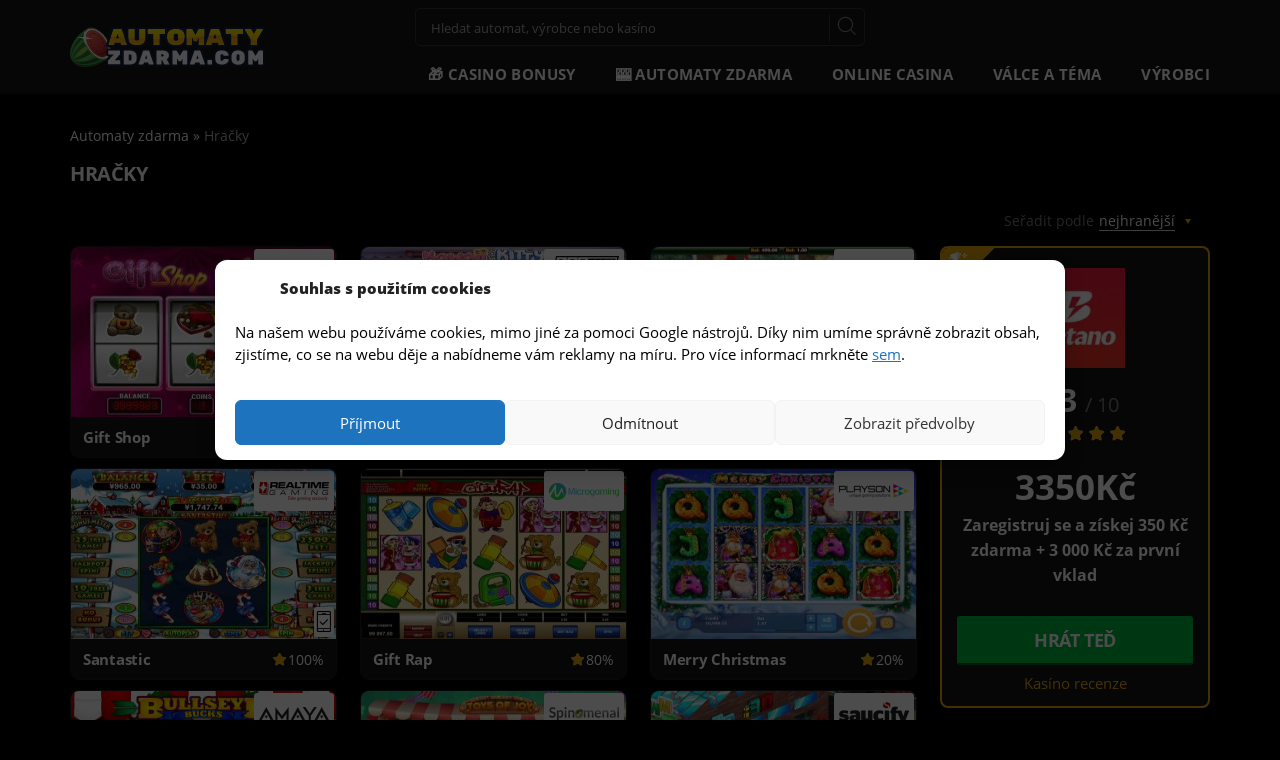

--- FILE ---
content_type: text/html; charset=UTF-8
request_url: https://automaty-zdarma.com/temata/hracky/
body_size: 16726
content:

<!doctype html>
<html class="no-js" lang="cs">
<head>
    <meta charset="utf-8">
    <meta http-equiv="x-ua-compatible" content="ie=edge">
    <meta name="viewport" content="width=device-width, initial-scale=1">
    <meta name="author" content="Automaty-zdarma.com"/>
    <link rel="preload" href="https://automaty-zdarma.com/wp-content/themes/freeslots/dist/fonts/icons.woff" as="font"
          crossorigin="anonymous"/>
    <link rel="apple-touch-icon" sizes="180x180"
          href="https://automaty-zdarma.com/wp-content/themes/freeslots/dist/images/favicon/apple-touch-icon.png">
    <link rel="icon" type="image/png" sizes="32x32"
          href="https://automaty-zdarma.com/wp-content/themes/freeslots/dist/images/favicon/favicon-32x32.png">
    <link rel="icon" type="image/png" sizes="16x16"
          href="https://automaty-zdarma.com/wp-content/themes/freeslots/dist/images/favicon/favicon-16x16.png">
    <link rel="manifest" href="https://automaty-zdarma.com/wp-content/themes/freeslots/dist/images/favicon/site.webmanifest">
    <link rel="mask-icon" href="https://automaty-zdarma.com/wp-content/themes/freeslots/dist/images/favicon/safari-pinned-tab.svg"
          color="#e2a40d">
    <meta name="msapplication-TileColor" content="#ffffff">
    <meta name="theme-color" content="#ffffff">
    <meta name='robots' content='noindex, follow' />

	<!-- This site is optimized with the Yoast SEO plugin v16.2 - https://yoast.com/wordpress/plugins/seo/ -->
	<title>Hračky Archivy | Automaty-zdarma.com</title>
	<meta property="og:locale" content="cs_CZ" />
	<meta property="og:type" content="article" />
	<meta property="og:title" content="Hračky Archivy | Automaty-zdarma.com" />
	<meta property="og:url" content="https://automaty-zdarma.com/temata/hracky/" />
	<meta property="og:site_name" content="Automaty-zdarma.com" />
	<meta name="twitter:card" content="summary_large_image" />
	<meta name="twitter:site" content="@automatyzdarma" />
	<script type="application/ld+json" class="yoast-schema-graph">{"@context":"https://schema.org","@graph":[{"@type":"Organization","@id":"https://automaty-zdarma.com/#organization","name":"Automaty Zdarma","url":"https://automaty-zdarma.com/","sameAs":["https://twitter.com/automatyzdarma"],"logo":{"@type":"ImageObject","@id":"https://automaty-zdarma.com/#logo","inLanguage":"cs","url":null,"contentUrl":null,"width":null,"height":null,"caption":"Automaty Zdarma"},"image":{"@id":"https://automaty-zdarma.com/#logo"}},{"@type":"WebSite","@id":"https://automaty-zdarma.com/#website","url":"https://automaty-zdarma.com/","name":"Automaty-zdarma.com","description":"V\u00fdhern\u00ed hrac\u00ed automaty online zdarma bez registrace!!","publisher":{"@id":"https://automaty-zdarma.com/#organization"},"potentialAction":[{"@type":"SearchAction","target":"https://automaty-zdarma.com/?s={search_term_string}","query-input":"required name=search_term_string"}],"inLanguage":"cs"},{"@type":"CollectionPage","@id":"https://automaty-zdarma.com/temata/hracky/#webpage","url":"https://automaty-zdarma.com/temata/hracky/","name":"Hra\u010dky Archivy | Automaty-zdarma.com","isPartOf":{"@id":"https://automaty-zdarma.com/#website"},"breadcrumb":{"@id":"https://automaty-zdarma.com/temata/hracky/#breadcrumb"},"inLanguage":"cs","potentialAction":[{"@type":"ReadAction","target":["https://automaty-zdarma.com/temata/hracky/"]}]},{"@type":"BreadcrumbList","@id":"https://automaty-zdarma.com/temata/hracky/#breadcrumb","itemListElement":[{"@type":"ListItem","position":1,"item":{"@type":"WebPage","@id":"https://automaty-zdarma.com/","url":"https://automaty-zdarma.com/","name":"Automaty zdarma"}},{"@type":"ListItem","position":2,"item":{"@id":"https://automaty-zdarma.com/temata/hracky/#webpage"}}]}]}</script>
	<!-- / Yoast SEO plugin. -->



<link rel="alternate" type="application/rss+xml" title="Automaty-zdarma.com &raquo; Hračky Šablony RSS" href="https://automaty-zdarma.com/temata/hracky/feed/" />
<link rel='stylesheet' id='wp-block-library-css'  href='https://automaty-zdarma.com/wp-includes/css/dist/block-library/style.min.css?ver=5.9.10' type='text/css' media='all' />
<style id='global-styles-inline-css' type='text/css'>
body{--wp--preset--color--black: #000000;--wp--preset--color--cyan-bluish-gray: #abb8c3;--wp--preset--color--white: #ffffff;--wp--preset--color--pale-pink: #f78da7;--wp--preset--color--vivid-red: #cf2e2e;--wp--preset--color--luminous-vivid-orange: #ff6900;--wp--preset--color--luminous-vivid-amber: #fcb900;--wp--preset--color--light-green-cyan: #7bdcb5;--wp--preset--color--vivid-green-cyan: #00d084;--wp--preset--color--pale-cyan-blue: #8ed1fc;--wp--preset--color--vivid-cyan-blue: #0693e3;--wp--preset--color--vivid-purple: #9b51e0;--wp--preset--gradient--vivid-cyan-blue-to-vivid-purple: linear-gradient(135deg,rgba(6,147,227,1) 0%,rgb(155,81,224) 100%);--wp--preset--gradient--light-green-cyan-to-vivid-green-cyan: linear-gradient(135deg,rgb(122,220,180) 0%,rgb(0,208,130) 100%);--wp--preset--gradient--luminous-vivid-amber-to-luminous-vivid-orange: linear-gradient(135deg,rgba(252,185,0,1) 0%,rgba(255,105,0,1) 100%);--wp--preset--gradient--luminous-vivid-orange-to-vivid-red: linear-gradient(135deg,rgba(255,105,0,1) 0%,rgb(207,46,46) 100%);--wp--preset--gradient--very-light-gray-to-cyan-bluish-gray: linear-gradient(135deg,rgb(238,238,238) 0%,rgb(169,184,195) 100%);--wp--preset--gradient--cool-to-warm-spectrum: linear-gradient(135deg,rgb(74,234,220) 0%,rgb(151,120,209) 20%,rgb(207,42,186) 40%,rgb(238,44,130) 60%,rgb(251,105,98) 80%,rgb(254,248,76) 100%);--wp--preset--gradient--blush-light-purple: linear-gradient(135deg,rgb(255,206,236) 0%,rgb(152,150,240) 100%);--wp--preset--gradient--blush-bordeaux: linear-gradient(135deg,rgb(254,205,165) 0%,rgb(254,45,45) 50%,rgb(107,0,62) 100%);--wp--preset--gradient--luminous-dusk: linear-gradient(135deg,rgb(255,203,112) 0%,rgb(199,81,192) 50%,rgb(65,88,208) 100%);--wp--preset--gradient--pale-ocean: linear-gradient(135deg,rgb(255,245,203) 0%,rgb(182,227,212) 50%,rgb(51,167,181) 100%);--wp--preset--gradient--electric-grass: linear-gradient(135deg,rgb(202,248,128) 0%,rgb(113,206,126) 100%);--wp--preset--gradient--midnight: linear-gradient(135deg,rgb(2,3,129) 0%,rgb(40,116,252) 100%);--wp--preset--duotone--dark-grayscale: url('#wp-duotone-dark-grayscale');--wp--preset--duotone--grayscale: url('#wp-duotone-grayscale');--wp--preset--duotone--purple-yellow: url('#wp-duotone-purple-yellow');--wp--preset--duotone--blue-red: url('#wp-duotone-blue-red');--wp--preset--duotone--midnight: url('#wp-duotone-midnight');--wp--preset--duotone--magenta-yellow: url('#wp-duotone-magenta-yellow');--wp--preset--duotone--purple-green: url('#wp-duotone-purple-green');--wp--preset--duotone--blue-orange: url('#wp-duotone-blue-orange');--wp--preset--font-size--small: 13px;--wp--preset--font-size--medium: 20px;--wp--preset--font-size--large: 36px;--wp--preset--font-size--x-large: 42px;}.has-black-color{color: var(--wp--preset--color--black) !important;}.has-cyan-bluish-gray-color{color: var(--wp--preset--color--cyan-bluish-gray) !important;}.has-white-color{color: var(--wp--preset--color--white) !important;}.has-pale-pink-color{color: var(--wp--preset--color--pale-pink) !important;}.has-vivid-red-color{color: var(--wp--preset--color--vivid-red) !important;}.has-luminous-vivid-orange-color{color: var(--wp--preset--color--luminous-vivid-orange) !important;}.has-luminous-vivid-amber-color{color: var(--wp--preset--color--luminous-vivid-amber) !important;}.has-light-green-cyan-color{color: var(--wp--preset--color--light-green-cyan) !important;}.has-vivid-green-cyan-color{color: var(--wp--preset--color--vivid-green-cyan) !important;}.has-pale-cyan-blue-color{color: var(--wp--preset--color--pale-cyan-blue) !important;}.has-vivid-cyan-blue-color{color: var(--wp--preset--color--vivid-cyan-blue) !important;}.has-vivid-purple-color{color: var(--wp--preset--color--vivid-purple) !important;}.has-black-background-color{background-color: var(--wp--preset--color--black) !important;}.has-cyan-bluish-gray-background-color{background-color: var(--wp--preset--color--cyan-bluish-gray) !important;}.has-white-background-color{background-color: var(--wp--preset--color--white) !important;}.has-pale-pink-background-color{background-color: var(--wp--preset--color--pale-pink) !important;}.has-vivid-red-background-color{background-color: var(--wp--preset--color--vivid-red) !important;}.has-luminous-vivid-orange-background-color{background-color: var(--wp--preset--color--luminous-vivid-orange) !important;}.has-luminous-vivid-amber-background-color{background-color: var(--wp--preset--color--luminous-vivid-amber) !important;}.has-light-green-cyan-background-color{background-color: var(--wp--preset--color--light-green-cyan) !important;}.has-vivid-green-cyan-background-color{background-color: var(--wp--preset--color--vivid-green-cyan) !important;}.has-pale-cyan-blue-background-color{background-color: var(--wp--preset--color--pale-cyan-blue) !important;}.has-vivid-cyan-blue-background-color{background-color: var(--wp--preset--color--vivid-cyan-blue) !important;}.has-vivid-purple-background-color{background-color: var(--wp--preset--color--vivid-purple) !important;}.has-black-border-color{border-color: var(--wp--preset--color--black) !important;}.has-cyan-bluish-gray-border-color{border-color: var(--wp--preset--color--cyan-bluish-gray) !important;}.has-white-border-color{border-color: var(--wp--preset--color--white) !important;}.has-pale-pink-border-color{border-color: var(--wp--preset--color--pale-pink) !important;}.has-vivid-red-border-color{border-color: var(--wp--preset--color--vivid-red) !important;}.has-luminous-vivid-orange-border-color{border-color: var(--wp--preset--color--luminous-vivid-orange) !important;}.has-luminous-vivid-amber-border-color{border-color: var(--wp--preset--color--luminous-vivid-amber) !important;}.has-light-green-cyan-border-color{border-color: var(--wp--preset--color--light-green-cyan) !important;}.has-vivid-green-cyan-border-color{border-color: var(--wp--preset--color--vivid-green-cyan) !important;}.has-pale-cyan-blue-border-color{border-color: var(--wp--preset--color--pale-cyan-blue) !important;}.has-vivid-cyan-blue-border-color{border-color: var(--wp--preset--color--vivid-cyan-blue) !important;}.has-vivid-purple-border-color{border-color: var(--wp--preset--color--vivid-purple) !important;}.has-vivid-cyan-blue-to-vivid-purple-gradient-background{background: var(--wp--preset--gradient--vivid-cyan-blue-to-vivid-purple) !important;}.has-light-green-cyan-to-vivid-green-cyan-gradient-background{background: var(--wp--preset--gradient--light-green-cyan-to-vivid-green-cyan) !important;}.has-luminous-vivid-amber-to-luminous-vivid-orange-gradient-background{background: var(--wp--preset--gradient--luminous-vivid-amber-to-luminous-vivid-orange) !important;}.has-luminous-vivid-orange-to-vivid-red-gradient-background{background: var(--wp--preset--gradient--luminous-vivid-orange-to-vivid-red) !important;}.has-very-light-gray-to-cyan-bluish-gray-gradient-background{background: var(--wp--preset--gradient--very-light-gray-to-cyan-bluish-gray) !important;}.has-cool-to-warm-spectrum-gradient-background{background: var(--wp--preset--gradient--cool-to-warm-spectrum) !important;}.has-blush-light-purple-gradient-background{background: var(--wp--preset--gradient--blush-light-purple) !important;}.has-blush-bordeaux-gradient-background{background: var(--wp--preset--gradient--blush-bordeaux) !important;}.has-luminous-dusk-gradient-background{background: var(--wp--preset--gradient--luminous-dusk) !important;}.has-pale-ocean-gradient-background{background: var(--wp--preset--gradient--pale-ocean) !important;}.has-electric-grass-gradient-background{background: var(--wp--preset--gradient--electric-grass) !important;}.has-midnight-gradient-background{background: var(--wp--preset--gradient--midnight) !important;}.has-small-font-size{font-size: var(--wp--preset--font-size--small) !important;}.has-medium-font-size{font-size: var(--wp--preset--font-size--medium) !important;}.has-large-font-size{font-size: var(--wp--preset--font-size--large) !important;}.has-x-large-font-size{font-size: var(--wp--preset--font-size--x-large) !important;}
</style>
<link data-minify="1" rel='stylesheet' id='contact-form-7-css'  href='https://automaty-zdarma.com/wp-content/cache/min/1/wp-content/plugins/contact-form-7/includes/css/styles.css?ver=1736779598' type='text/css' media='all' />
<link rel='stylesheet' id='cmplz-general-css'  href='https://automaty-zdarma.com/wp-content/plugins/complianz-gdpr/assets/css/cookieblocker.min.css?ver=1736777982' type='text/css' media='all' />
<link data-minify="1" rel='stylesheet' id='main_css-css'  href='https://automaty-zdarma.com/wp-content/cache/min/1/wp-content/themes/freeslots/dist/styles/main.min.css?ver=1736779598' type='text/css' media='all' />
<script type='text/javascript' src='https://automaty-zdarma.com/wp-includes/js/jquery/jquery.min.js?ver=3.6.0' id='jquery-core-js'></script>
<link rel="https://api.w.org/" href="https://automaty-zdarma.com/wp-json/" /><link rel="alternate" type="application/json" href="https://automaty-zdarma.com/wp-json/wp/v2/themes/1140" /><link rel="EditURI" type="application/rsd+xml" title="RSD" href="https://automaty-zdarma.com/xmlrpc.php?rsd" />
<link rel="wlwmanifest" type="application/wlwmanifest+xml" href="https://automaty-zdarma.com/wp-includes/wlwmanifest.xml" /> 
<meta name="generator" content="WordPress 5.9.10" />

<!-- This site is using AdRotate v4.13.2 Professional to display their advertisements - https://ajdg.solutions/products/adrotate-for-wordpress/ -->
<!-- AdRotate CSS -->
<style type="text/css" media="screen">
	.g { margin:0px; padding:0px; overflow:hidden; line-height:1; zoom:1; }
	.g img { height:auto; }
	.g-col { position:relative; float:left; }
	.g-col:first-child { margin-left: 0; }
	.g-col:last-child { margin-right: 0; }
	.g-9 { margin:0px 1px 1px 1px; }
	.g-11 { margin:1px 1px 1px 1px; }
	.g-12 { margin:1px 1px 1px 1px; }
	.g-14 { margin:1px 1px 1px 1px; }
	.g-47 { margin:1px 1px 1px 1px; }
	@media only screen and (max-width: 480px) {
		.g-col, .g-dyn, .g-single { width:100%; margin-left:0; margin-right:0; }
	}
</style>
<!-- /AdRotate CSS -->

			<style>.cmplz-hidden {
					display: none !important;
				}</style>    <script type="text/javascript">
        var ajaxurl = 'https://automaty-zdarma.com/wp-admin/admin-ajax.php';
    </script>
			<style type="text/css" id="wp-custom-css">
			table.cookie {
  border-collapse: collapse; 
  width: 100%;
}

table.cookie th,
table.cookie td {
  padding: 5px;
  border: 1px solid #ccc; 
}

thead.cookie th {
  font-weight: bold;
}

/*cc mini uprava*/
.cmplz-cookiebanner.cmplz-show {
      z-index: 9999999999;
}

.cmplz-cookiebanner .cmplz-header {
  grid-template-columns: 45px 1fr 100px!important;
}
.cmplz-cookiebanner .cmplz-title {
	font-weight: 800!important;
  grid-column-start: 2!important;
	justify-self: left!important;
}

.cmplz-manage-consent {
	color: #000000;
	font-size:16px
}

.cmplz-manage-consent:hover {
	text-decoration:underline;
	cursor: pointer;
}

.cmplz-message p {color:#000000!important;}

.cmplz-message a {text-decoration:underline;}

@media (max-width: 425px) {
.cmplz-cookiebanner .cmplz-header .cmplz-title {
        display: block!important;}
}

.cmplz-links.cmplz-documents {display: none!important;}		</style>
		<noscript><style id="rocket-lazyload-nojs-css">.rll-youtube-player, [data-lazy-src]{display:none !important;}</style></noscript>    <script type="text/javascript">
        var dataLayer = [{"page":{"type":"category","category":"category-themes","title":"Hra\u010dky Archivy | Automaty-zdarma.com"}}];
    </script>
	    <script type="application/ld+json">
        {
            "@context": "http://schema.org",
            "@type": "WebSite",
            "url": "https://automaty-zdarma.com",
            "name": "Automaty zdarma",
            "description": "Více než 4000 automatů online zdarma a reccenze všech online kasín v České republice s licencí MF ČR.",
            "author": {
                "@type": "Organization",
                "name": "Automaty zdarma",
                "url": "https://automaty-zdarma.com",
                "logo": "https://automaty-zdarma.com/wp-content/uploads/2021/07/logo.svg",
                "foundingDate": "2010-11-19T13:06:00+0000"
            },
            "publisher": {
                "@type": "Thing",
                "name": "Automaty zdarma"
            },
            "potentialAction": {
                "@type": "SearchAction",
                "target": {
                    "@type": "EntryPoint",
                    "urlTemplate": "https://automaty-zdarma.com/search/?s={search_term_string}"
                },
                "query-input": {
                    "@type": "PropertyValueSpecification",
                    "valueRequired": "http://schema.org/True",
                    "valueName": "search_term_string"
                }
            }
        }
    </script>
    </head>
<body class="archive tax-themes term-hracky term-1140">
<div id="backToTop" class="anchor"></div>
<div class="bodyOverlay"></div>
<div id="fb-root"></div>
<script type="application/ld+json">
    {
        "@context": "https://schema.org",
        "@type": "SpecialAnnouncement",
        "name": "Zákon o hazarních hrách (č. 186/2016 Sb.) a zodpovědné hraní 18+",
        "text": "Zákon č. 186/2016 Sb. o hazardních hrách. Ministerstvo financí varuje: Účastí na hazardní hře může vzniknout závislost! Účast osob mladších 18 let na hazardní hře je přísně zakázána.",
        "datePosted": "2016-09-01",
        "url": "https://www.aspi.cz/products/lawText/1/86652/1/2",
        "spatialCoverage": {
            "type": "AdministrativeArea",
            "name": "Czech Republic, CZ"
        }
    }
</script>
<div id="topElement"></div>
<header>
    <div class="container-fluid">
        <div class="row">
            <div class="container">
                <div class="row">
                    <div class="col-xs-12">
                        <div class="logoWrapper">
                            <a href="https://automaty-zdarma.com" id="logo">
                                <img src="data:image/svg+xml,%3Csvg%20xmlns='http://www.w3.org/2000/svg'%20viewBox='0%200%201%201'%3E%3C/svg%3E"
                                     alt="Automaty-zdarma.com"
                                     width="1"
                                     height="1" data-lazy-src="https://automaty-zdarma.com/wp-content/uploads/2021/07/logo.svg"/><noscript><img src="https://automaty-zdarma.com/wp-content/uploads/2021/07/logo.svg"
                                     alt="Automaty-zdarma.com"
                                     width="1"
                                     height="1"/></noscript>
                            </a>
                        </div>
                        <div class="toolbar">
                            <form action="https://automaty-zdarma.com/search/"
                                  enctype="application/x-www-form-urlencoded" method="get" id="search-form">
                                <input name="s" value="" placeholder="Hledat automat, výrobce nebo kasíno"
                                       type="text"/>
                                <div class="submit">
                                    <a href="#" class="close"></a>
                                    <input type="submit" value="ok"/>
                                </div>
                                <div class="ui-data"></div>
                            </form>
                                                    </div>
                        <nav>
                            <ul id="menu-automaty" class="menu"><li id="menu-item-26897" class="menu-item menu-item-type-post_type menu-item-object-page menu-item-26897"><a href="https://automaty-zdarma.com/online-casina-prehled-bonusu/" data-catid="26880"><span>🎁 Casino bonusy</span></a></li><li id="menu-item-26503" class="menu-item menu-item-type-post_type menu-item-object-page menu-item-has-children menu-item-26503"><a href="https://automaty-zdarma.com/vsechny-automaty/" data-catid="26002"><span>🎰 Automaty zdarma</span></a>
<ul class="sub-menu">
	<li id="menu-item-27168" class="menu-item menu-item-type-custom menu-item-object-custom menu-item-27168"><a href="/vsechny-automaty/?orderby=rating" data-catid="27168"><span>Nejoblíbenější automaty</span></a></li>	<li id="menu-item-27167" class="menu-item menu-item-type-custom menu-item-object-custom menu-item-27167"><a href="/vsechny-automaty/?orderby=new" data-catid="27167"><span>Nejnovější automaty</span></a></li>	<li id="menu-item-26600" class="menu-item menu-item-type-post_type menu-item-object-page menu-item-26600"><a href="https://automaty-zdarma.com/hraci-automaty-do-mobilu-zdarma/" data-catid="26593"><span>Automaty do mobilu zdarma</span></a></li>	<li id="menu-item-26502" class="menu-item menu-item-type-post_type menu-item-object-page menu-item-26502"><a href="https://automaty-zdarma.com/online-automaty-za-penize/" data-catid="26499"><span>💵 Automaty za peníze</span></a></li></ul>
</li><li id="menu-item-26805" class="menu-item menu-item-type-post_type_archive menu-item-object-online-casino menu-item-has-children menu-item-26805"><a href="https://automaty-zdarma.com/online-kasino/" data-catid="-117"><span>Online casina</span></a>
<ul class="sub-menu">
	<li id="menu-item-27216" class="menu-item menu-item-type-post_type_archive menu-item-object-online-casino menu-item-27216"><a href="https://automaty-zdarma.com/online-kasino/" data-catid="-99"><span>Recenze online kasín</span></a></li>	<li id="menu-item-27215" class="menu-item menu-item-type-post_type menu-item-object-online-casino menu-item-27215"><a href="https://automaty-zdarma.com/online-kasino/fortuna-vegas/" data-catid="25988"><span>Fortuna Vegas Casino</span></a></li>	<li id="menu-item-27213" class="menu-item menu-item-type-post_type menu-item-object-online-casino menu-item-27213"><a href="https://automaty-zdarma.com/online-kasino/tipsport-vegas-casino/" data-catid="25990"><span>Tipsport Vegas Casino</span></a></li>	<li id="menu-item-27214" class="menu-item menu-item-type-post_type menu-item-object-online-casino menu-item-27214"><a href="https://automaty-zdarma.com/online-kasino/synot-tip-casino/" data-catid="25989"><span>SynotTip Casino</span></a></li>	<li id="menu-item-28313" class="menu-item menu-item-type-custom menu-item-object-custom menu-item-28313"><a href="https://automaty-zdarma.com/online-kasino/" data-catid="28313"><span>Zobrazit vše</span></a></li></ul>
</li><li id="menu-item-19353" class="menu-item menu-item-type-post_type menu-item-object-page menu-item-has-children menu-item-19353"><a href="https://automaty-zdarma.com/valcove-automaty/" data-catid="18788"><span>Válce a téma</span></a>
<ul class="sub-menu">
	<li id="menu-item-16837" class="menu-item menu-item-type-taxonomy menu-item-object-category menu-item-16837"><a href="https://automaty-zdarma.com/automaty/3-valcove/" data-catid="7"><span>3 válcové automaty</span></a></li>	<li id="menu-item-18976" class="menu-item menu-item-type-taxonomy menu-item-object-category menu-item-18976"><a href="https://automaty-zdarma.com/automaty/4-valcove/" data-catid="18"><span>4 válcové automaty</span></a></li>	<li id="menu-item-16838" class="menu-item menu-item-type-taxonomy menu-item-object-category menu-item-16838"><a href="https://automaty-zdarma.com/automaty/5-valcove/" data-catid="17"><span>5 válcové automaty</span></a></li>	<li id="menu-item-18977" class="menu-item menu-item-type-taxonomy menu-item-object-category menu-item-18977"><a href="https://automaty-zdarma.com/automaty/9-valcove/" data-catid="19"><span>9 válcové automaty</span></a></li>	<li id="menu-item-27048" class="menu-item menu-item-type-taxonomy menu-item-object-themes menu-item-27048"><a href="https://automaty-zdarma.com/temata/ovocne-automaty/" data-catid="727"><span>🍒 Ovocné automaty</span></a></li>	<li id="menu-item-27047" class="menu-item menu-item-type-taxonomy menu-item-object-themes menu-item-27047"><a href="https://automaty-zdarma.com/temata/retro-automaty/" data-catid="1030"><span>🎰 Retro automaty</span></a></li>	<li id="menu-item-27050" class="menu-item menu-item-type-taxonomy menu-item-object-themes menu-item-27050"><a href="https://automaty-zdarma.com/temata/automaty-joker/" data-catid="988"><span>🤡 Joker automaty</span></a></li>	<li id="menu-item-27151" class="menu-item menu-item-type-taxonomy menu-item-object-themes menu-item-27151"><a href="https://automaty-zdarma.com/temata/horke-ohnive-hot-automaty/" data-catid="835"><span>🔥 Ohnivé automaty</span></a></li>	<li id="menu-item-27166" class="menu-item menu-item-type-taxonomy menu-item-object-themes menu-item-27166"><a href="https://automaty-zdarma.com/temata/automaty-81/" data-catid="2274"><span>8️⃣ Automaty 81</span></a></li></ul>
</li><li id="menu-item-26010" class="menu-item menu-item-type-post_type menu-item-object-page menu-item-has-children menu-item-26010"><a href="https://automaty-zdarma.com/vyrobci/" data-catid="26008"><span>Výrobci</span></a>
<ul class="sub-menu">
	<li id="menu-item-28316" class="menu-item menu-item-type-post_type menu-item-object-page menu-item-28316"><a href="https://automaty-zdarma.com/vyrobci/" data-catid="26008"><span>Zobrazit všechny výrobce</span></a></li>	<li id="menu-item-19200" class="menu-item menu-item-type-taxonomy menu-item-object-category menu-item-19200"><a href="https://automaty-zdarma.com/automaty/kajot/" data-catid="552"><span>Kajot</span></a></li>	<li id="menu-item-18084" class="menu-item menu-item-type-taxonomy menu-item-object-category menu-item-18084"><a href="https://automaty-zdarma.com/automaty/admiral-2/" data-catid="494"><span>Admiral</span></a></li>	<li id="menu-item-18085" class="menu-item menu-item-type-taxonomy menu-item-object-category menu-item-18085"><a href="https://automaty-zdarma.com/automaty/jpm/" data-catid="496"><span>JPM</span></a></li>	<li id="menu-item-20899" class="menu-item menu-item-type-taxonomy menu-item-object-category menu-item-20899"><a href="https://automaty-zdarma.com/automaty/merkur/" data-catid="604"><span>Merkur</span></a></li>	<li id="menu-item-20908" class="menu-item menu-item-type-taxonomy menu-item-object-category menu-item-20908"><a href="https://automaty-zdarma.com/automaty/wazdan/" data-catid="611"><span>Wazdan</span></a></li>	<li id="menu-item-18088" class="menu-item menu-item-type-taxonomy menu-item-object-category menu-item-18088"><a href="https://automaty-zdarma.com/automaty/playtech/" data-catid="26"><span>Playtech</span></a></li>	<li id="menu-item-20897" class="menu-item menu-item-type-taxonomy menu-item-object-category menu-item-20897"><a href="https://automaty-zdarma.com/automaty/igt-interactive/" data-catid="606"><span>IGT Interactive</span></a></li>	<li id="menu-item-20904" class="menu-item menu-item-type-taxonomy menu-item-object-category menu-item-20904"><a href="https://automaty-zdarma.com/automaty/playn-go/" data-catid="608"><span>Play&#8217;n Go</span></a></li></ul>
</li></ul>                        </nav>
                        <a href="#" class="open-menu">
                            <i></i>
                            <i></i>
                            <i></i>
                            <span>MENU</span>
                        </a>
                        <form action="https://automaty-zdarma.com"
                              enctype="application/x-www-form-urlencoded" method="get" id="search-form-mobile">
                            <input name="s" value="" placeholder="Hledat automat, výrobce nebo kasíno" type="text"/>
                            <div class="submit">
                                <a href="#" class="close"></a>
                            </div>
                            <div class="ui-data"></div>
                        </form>
                    </div>
                </div>
            </div>
        </div>
    </div>
    </header>
<main class="main">
    <section>
            <form action="#" method="post" enctype="application/x-www-form-urlencoded" id="filterFormOrder">
            <input type="hidden" name="action" value="loadFilterOrder">
            <input type="hidden" name="tax" value="themes">
            <input type="hidden" name="term" value="hracky">
            <input type="hidden" name="orderby" value="played">
        </form>
        <div class="container customContainerBlock">
            <div class="row">
                <div class="col-xs-12">
                    <div class="breadcrumbsWrapper">
                        <div class="breadcrumbs"><span><span><a href="https://automaty-zdarma.com/">Automaty zdarma</a> » <span class="breadcrumb_last" aria-current="page">Hračky</span></span></span></div>                    </div>
                    <div class="row">
                        <div class="col-xs-12">
                            <div class="primaryContent secondary quinary fancyContent">
                                                                    <h1>Hračky</h1>
                                                                </div>
                        </div>
                    </div>
                    <div class="row">
    <div class="col-xs-12">
        <div class="row" id="filter">
                        <div class="col-xs-12 orderOptions secondary">
                <div class="caption">
                    Seřadit podle                </div>
                <div class="select">
                                        <div class="active" data-order="played">
                        <span>nejhranější</span>
                    </div>
                    <div class="options">
                                                    <div data-order="played"><span>nejhranější</span></div>
                                                        <div data-order="rating_rating"><span>nejlépe hodnocené</span></div>
                                                        <div data-order="new"><span>nejnovější</span></div>
                                                </div>
                </div>
            </div>
            <div class="col-xs-12">
                                <div class="activeFilter">
                                    </div>
            </div>
        </div>
    </div>
    <div class="mainContent">
        <div class="loader"></div>
        <div class="loadContent">
            <div class="game-item col-sm-4 item-4a col-xs-6
">
    <article class="game">
        <div class="image">
            <div class="overlay">
                <a href="https://automaty-zdarma.com/gift-shop-hraci-automat-bez-stahovani/"
                   class="overlayLink gtm-tracking-slot-detail" data-title="Gift Shop"></a>
                                    <a href="https://automaty-zdarma.com/gift-shop-hraci-automat-bez-stahovani/"
                       class="play-now gtm-tracking-slot-detail" data-title="Gift Shop">
                        Hrát zdarma                    </a>
                                        <a href="https://automaty-zdarma.com/play-slots-for-real-money/" class="play-now-money">
                        Hrát za peníze                    </a>
                                </div>
            <a href="https://automaty-zdarma.com/automaty/playn-go/" class="software gtm-tracking-soft-detail" data-title="Play'n Go"><img width="70" height="19" src="[data-uri]" data-lazy-src="https://automaty-zdarma.com/wp-content/uploads/2020/05/play-n-go-70x19.png" class="attachment-software_loop_game size-software_loop_game" alt="" data-lazy-srcset="https://automaty-zdarma.com/wp-content/uploads/2020/05/play-n-go-70x19.png 70w, https://automaty-zdarma.com/wp-content/uploads/2020/05/play-n-go-60x17.png 60w, https://automaty-zdarma.com/wp-content/uploads/2020/05/play-n-go-47x13.png 47w, https://automaty-zdarma.com/wp-content/uploads/2020/05/play-n-go-124x34.png 124w, https://automaty-zdarma.com/wp-content/uploads/2020/05/play-n-go-132x37.png 132w, https://automaty-zdarma.com/wp-content/uploads/2020/05/play-n-go-140x39.png 140w, https://automaty-zdarma.com/wp-content/uploads/2020/05/play-n-go.png 209w" data-lazy-sizes="(max-width: 70px) 100vw, 70px" /><noscript><img width="70" height="19" src="https://automaty-zdarma.com/wp-content/uploads/2020/05/play-n-go-70x19.png" class="attachment-software_loop_game size-software_loop_game" alt="" srcset="https://automaty-zdarma.com/wp-content/uploads/2020/05/play-n-go-70x19.png 70w, https://automaty-zdarma.com/wp-content/uploads/2020/05/play-n-go-60x17.png 60w, https://automaty-zdarma.com/wp-content/uploads/2020/05/play-n-go-47x13.png 47w, https://automaty-zdarma.com/wp-content/uploads/2020/05/play-n-go-124x34.png 124w, https://automaty-zdarma.com/wp-content/uploads/2020/05/play-n-go-132x37.png 132w, https://automaty-zdarma.com/wp-content/uploads/2020/05/play-n-go-140x39.png 140w, https://automaty-zdarma.com/wp-content/uploads/2020/05/play-n-go.png 209w" sizes="(max-width: 70px) 100vw, 70px" /></noscript></a>            <div class="tags">
                            </div>
            <img width="265" height="199" src="https://automaty-zdarma.com/wp-content/uploads/2018/08/gift-shop-265x199.jpg" class="attachment-game_new size-game_new wp-post-image" alt="Online casino automat Gift Shop zdarma" srcset=" " data-no-lazy="1" loading="lazy" />        </div>
        <div class="inner">
            <p class="title">
                <a href="https://automaty-zdarma.com/gift-shop-hraci-automat-bez-stahovani/">
                    Gift Shop                </a>
            </p>
            <div class="rating nohover star-1 disabled">
                <div class="star">
                    <a href="#" class="star-a star-in-1"></a>
                    <a href="#" class="star-b star-in-1"></a>
                </div>
                <div class="result">
                    80%                </div>
            </div>
        </div>
    </article>
</div><div class="game-item col-sm-4 item-4a col-xs-6
">
    <article class="game">
        <div class="image">
            <div class="overlay">
                <a href="https://automaty-zdarma.com/online-kasino-automat-kawaii-kitty/"
                   class="overlayLink gtm-tracking-slot-detail" data-title="Kawaii Kitty"></a>
                                    <a href="https://automaty-zdarma.com/online-kasino-automat-kawaii-kitty/"
                       class="play-now gtm-tracking-slot-detail" data-title="Kawaii Kitty">
                        Hrát zdarma                    </a>
                                        <a href="https://automaty-zdarma.com/play-slots-for-real-money/" class="play-now-money">
                        Hrát za peníze                    </a>
                                </div>
            <a href="https://automaty-zdarma.com/automaty/betsoft/" class="software gtm-tracking-soft-detail" data-title="Betsoft"><img width="70" height="27" src="[data-uri]" data-lazy-src="https://automaty-zdarma.com/wp-content/uploads/2020/05/betsoft-70x27.png" class="attachment-software_loop_game size-software_loop_game" alt="" data-lazy-srcset="https://automaty-zdarma.com/wp-content/uploads/2020/05/betsoft-70x27.png 70w, https://automaty-zdarma.com/wp-content/uploads/2020/05/betsoft-60x23.png 60w, https://automaty-zdarma.com/wp-content/uploads/2020/05/betsoft-47x18.png 47w, https://automaty-zdarma.com/wp-content/uploads/2020/05/betsoft-124x48.png 124w, https://automaty-zdarma.com/wp-content/uploads/2020/05/betsoft-132x51.png 132w, https://automaty-zdarma.com/wp-content/uploads/2020/05/betsoft-140x54.png 140w, https://automaty-zdarma.com/wp-content/uploads/2020/05/betsoft.png 164w" data-lazy-sizes="(max-width: 70px) 100vw, 70px" /><noscript><img width="70" height="27" src="https://automaty-zdarma.com/wp-content/uploads/2020/05/betsoft-70x27.png" class="attachment-software_loop_game size-software_loop_game" alt="" srcset="https://automaty-zdarma.com/wp-content/uploads/2020/05/betsoft-70x27.png 70w, https://automaty-zdarma.com/wp-content/uploads/2020/05/betsoft-60x23.png 60w, https://automaty-zdarma.com/wp-content/uploads/2020/05/betsoft-47x18.png 47w, https://automaty-zdarma.com/wp-content/uploads/2020/05/betsoft-124x48.png 124w, https://automaty-zdarma.com/wp-content/uploads/2020/05/betsoft-132x51.png 132w, https://automaty-zdarma.com/wp-content/uploads/2020/05/betsoft-140x54.png 140w, https://automaty-zdarma.com/wp-content/uploads/2020/05/betsoft.png 164w" sizes="(max-width: 70px) 100vw, 70px" /></noscript></a>            <div class="tags">
                                    <div class="mobile"></div>
                                </div>
            <img width="265" height="199" src="https://automaty-zdarma.com/wp-content/uploads/2018/09/kawaii-kitty-265x199.jpg" class="attachment-game_new size-game_new wp-post-image" alt="Casino automat Kawaii Kitty bez vkladu" srcset=" " data-no-lazy="1" loading="lazy" />        </div>
        <div class="inner">
            <p class="title">
                <a href="https://automaty-zdarma.com/online-kasino-automat-kawaii-kitty/">
                    Kawaii Kitty                </a>
            </p>
            <div class="rating nohover star-1 disabled">
                <div class="star">
                    <a href="#" class="star-a star-in-1"></a>
                    <a href="#" class="star-b star-in-1"></a>
                </div>
                <div class="result">
                    88%                </div>
            </div>
        </div>
    </article>
</div><div class="game-item col-sm-4 item-4a col-xs-6
">
    <article class="game">
        <div class="image">
            <div class="overlay">
                <a href="https://automaty-zdarma.com/automat-elf-and-safety-zdarma-online/"
                   class="overlayLink gtm-tracking-slot-detail" data-title="Elf and Safety"></a>
                                    <a href="https://automaty-zdarma.com/automat-elf-and-safety-zdarma-online/"
                       class="play-now gtm-tracking-slot-detail" data-title="Elf and Safety">
                        Hrát zdarma                    </a>
                                        <a href="https://automaty-zdarma.com/play-slots-for-real-money/" class="play-now-money">
                        Hrát za peníze                    </a>
                                </div>
            <a href="https://automaty-zdarma.com/automaty/nektan/" class="software gtm-tracking-soft-detail" data-title="Nektan"><img width="70" height="12" src="[data-uri]" data-lazy-src="https://automaty-zdarma.com/wp-content/uploads/2020/05/nektan-70x12.png" class="attachment-software_loop_game size-software_loop_game" alt="" data-lazy-srcset="https://automaty-zdarma.com/wp-content/uploads/2020/05/nektan-70x12.png 70w, https://automaty-zdarma.com/wp-content/uploads/2020/05/nektan-60x10.png 60w, https://automaty-zdarma.com/wp-content/uploads/2020/05/nektan-47x8.png 47w, https://automaty-zdarma.com/wp-content/uploads/2020/05/nektan-124x21.png 124w, https://automaty-zdarma.com/wp-content/uploads/2020/05/nektan-132x23.png 132w, https://automaty-zdarma.com/wp-content/uploads/2020/05/nektan-140x24.png 140w, https://automaty-zdarma.com/wp-content/uploads/2020/05/nektan.png 179w" data-lazy-sizes="(max-width: 70px) 100vw, 70px" /><noscript><img width="70" height="12" src="https://automaty-zdarma.com/wp-content/uploads/2020/05/nektan-70x12.png" class="attachment-software_loop_game size-software_loop_game" alt="" srcset="https://automaty-zdarma.com/wp-content/uploads/2020/05/nektan-70x12.png 70w, https://automaty-zdarma.com/wp-content/uploads/2020/05/nektan-60x10.png 60w, https://automaty-zdarma.com/wp-content/uploads/2020/05/nektan-47x8.png 47w, https://automaty-zdarma.com/wp-content/uploads/2020/05/nektan-124x21.png 124w, https://automaty-zdarma.com/wp-content/uploads/2020/05/nektan-132x23.png 132w, https://automaty-zdarma.com/wp-content/uploads/2020/05/nektan-140x24.png 140w, https://automaty-zdarma.com/wp-content/uploads/2020/05/nektan.png 179w" sizes="(max-width: 70px) 100vw, 70px" /></noscript></a>            <div class="tags">
                            </div>
            <img width="265" height="199" src="https://automaty-zdarma.com/wp-content/uploads/2017/01/elf-and-safety-265x199.jpg" class="attachment-game_new size-game_new wp-post-image" alt="Online automatová casino hra Elf and Safety zdarma" srcset=" " data-no-lazy="1" loading="lazy" />        </div>
        <div class="inner">
            <p class="title">
                <a href="https://automaty-zdarma.com/automat-elf-and-safety-zdarma-online/">
                    Elf and Safety                </a>
            </p>
            <div class="rating nohover star-1 disabled">
                <div class="star">
                    <a href="#" class="star-a star-in-1"></a>
                    <a href="#" class="star-b star-in-1"></a>
                </div>
                <div class="result">
                    82%                </div>
            </div>
        </div>
    </article>
</div>                        <div class="game-item sidebar-item col-sm-4 item-4a col-xs-6 loadTopCasino"></div>
                        <div class="game-item col-sm-4 item-4a col-xs-6
">
    <article class="game">
        <div class="image">
            <div class="overlay">
                <a href="https://automaty-zdarma.com/herni-kasino-automat-zdarma-santastic/"
                   class="overlayLink gtm-tracking-slot-detail" data-title="Santastic"></a>
                                    <div class="forbidden">
                        Dočasně nedostupný                    </div>
                    <a href="https://automaty-zdarma.com/herni-kasino-automat-zdarma-santastic/"
                       class="play-now gtm-tracking-slot-detail" data-title="Santastic">
                        Detail hry                    </a>
                                        <a href="https://automaty-zdarma.com/play-slots-for-real-money/" class="play-now-money">
                        Hrát za peníze                    </a>
                                </div>
            <a href="https://automaty-zdarma.com/automaty/rtg/" class="software gtm-tracking-soft-detail" data-title="RTG"><img width="70" height="19" src="[data-uri]" data-lazy-src="https://automaty-zdarma.com/wp-content/uploads/2020/05/realtime-gaming-70x19.png" class="attachment-software_loop_game size-software_loop_game" alt="" data-lazy-srcset="https://automaty-zdarma.com/wp-content/uploads/2020/05/realtime-gaming-70x19.png 70w, https://automaty-zdarma.com/wp-content/uploads/2020/05/realtime-gaming-60x16.png 60w, https://automaty-zdarma.com/wp-content/uploads/2020/05/realtime-gaming-47x12.png 47w, https://automaty-zdarma.com/wp-content/uploads/2020/05/realtime-gaming-124x33.png 124w, https://automaty-zdarma.com/wp-content/uploads/2020/05/realtime-gaming-132x35.png 132w, https://automaty-zdarma.com/wp-content/uploads/2020/05/realtime-gaming-140x37.png 140w, https://automaty-zdarma.com/wp-content/uploads/2020/05/realtime-gaming.png 215w" data-lazy-sizes="(max-width: 70px) 100vw, 70px" /><noscript><img width="70" height="19" src="https://automaty-zdarma.com/wp-content/uploads/2020/05/realtime-gaming-70x19.png" class="attachment-software_loop_game size-software_loop_game" alt="" srcset="https://automaty-zdarma.com/wp-content/uploads/2020/05/realtime-gaming-70x19.png 70w, https://automaty-zdarma.com/wp-content/uploads/2020/05/realtime-gaming-60x16.png 60w, https://automaty-zdarma.com/wp-content/uploads/2020/05/realtime-gaming-47x12.png 47w, https://automaty-zdarma.com/wp-content/uploads/2020/05/realtime-gaming-124x33.png 124w, https://automaty-zdarma.com/wp-content/uploads/2020/05/realtime-gaming-132x35.png 132w, https://automaty-zdarma.com/wp-content/uploads/2020/05/realtime-gaming-140x37.png 140w, https://automaty-zdarma.com/wp-content/uploads/2020/05/realtime-gaming.png 215w" sizes="(max-width: 70px) 100vw, 70px" /></noscript></a>            <div class="tags">
                                    <div class="mobile"></div>
                                </div>
                            <div class="forbidden"></div>
                <img width="265" height="199" src="https://automaty-zdarma.com/wp-content/uploads/2018/08/santastic-265x199.jpg" class="attachment-game_new size-game_new wp-post-image" alt="Casino automat Santastic zdarma" srcset=" " data-no-lazy="1" loading="lazy" />        </div>
        <div class="inner">
            <p class="title">
                <a href="https://automaty-zdarma.com/herni-kasino-automat-zdarma-santastic/">
                    Santastic                </a>
            </p>
            <div class="rating nohover star-1 disabled">
                <div class="star">
                    <a href="#" class="star-a star-in-1"></a>
                    <a href="#" class="star-b star-in-1"></a>
                </div>
                <div class="result">
                    100%                </div>
            </div>
        </div>
    </article>
</div><div class="game-item col-sm-4 item-4a col-xs-6
">
    <article class="game">
        <div class="image">
            <div class="overlay">
                <a href="https://automaty-zdarma.com/automat-gift-rap-zdarma-online/"
                   class="overlayLink gtm-tracking-slot-detail" data-title="Gift Rap"></a>
                                    <div class="forbidden">
                        Dočasně nedostupný                    </div>
                    <a href="https://automaty-zdarma.com/automat-gift-rap-zdarma-online/"
                       class="play-now gtm-tracking-slot-detail" data-title="Gift Rap">
                        Detail hry                    </a>
                                        <a href="https://automaty-zdarma.com/play-slots-for-real-money/" class="play-now-money">
                        Hrát za peníze                    </a>
                                </div>
            <a href="https://automaty-zdarma.com/automaty/microgaming/" class="software gtm-tracking-soft-detail" data-title="Microgaming"><img width="70" height="17" src="[data-uri]" data-lazy-src="https://automaty-zdarma.com/wp-content/uploads/2020/05/microgaming-70x17.png" class="attachment-software_loop_game size-software_loop_game" alt="" data-lazy-srcset="https://automaty-zdarma.com/wp-content/uploads/2020/05/microgaming-70x17.png 70w, https://automaty-zdarma.com/wp-content/uploads/2020/05/microgaming-60x15.png 60w, https://automaty-zdarma.com/wp-content/uploads/2020/05/microgaming-47x12.png 47w, https://automaty-zdarma.com/wp-content/uploads/2020/05/microgaming-124x31.png 124w, https://automaty-zdarma.com/wp-content/uploads/2020/05/microgaming-132x33.png 132w, https://automaty-zdarma.com/wp-content/uploads/2020/05/microgaming-140x35.png 140w, https://automaty-zdarma.com/wp-content/uploads/2020/05/microgaming.png 230w" data-lazy-sizes="(max-width: 70px) 100vw, 70px" /><noscript><img width="70" height="17" src="https://automaty-zdarma.com/wp-content/uploads/2020/05/microgaming-70x17.png" class="attachment-software_loop_game size-software_loop_game" alt="" srcset="https://automaty-zdarma.com/wp-content/uploads/2020/05/microgaming-70x17.png 70w, https://automaty-zdarma.com/wp-content/uploads/2020/05/microgaming-60x15.png 60w, https://automaty-zdarma.com/wp-content/uploads/2020/05/microgaming-47x12.png 47w, https://automaty-zdarma.com/wp-content/uploads/2020/05/microgaming-124x31.png 124w, https://automaty-zdarma.com/wp-content/uploads/2020/05/microgaming-132x33.png 132w, https://automaty-zdarma.com/wp-content/uploads/2020/05/microgaming-140x35.png 140w, https://automaty-zdarma.com/wp-content/uploads/2020/05/microgaming.png 230w" sizes="(max-width: 70px) 100vw, 70px" /></noscript></a>            <div class="tags">
                            </div>
                            <div class="forbidden"></div>
                <img width="265" height="199" src="https://automaty-zdarma.com/wp-content/uploads/2015/10/gift-rap-265x199.jpg" class="attachment-game_new size-game_new wp-post-image" alt="Herní automat Gift Rap online zdarma" srcset=" " data-no-lazy="1" loading="lazy" />        </div>
        <div class="inner">
            <p class="title">
                <a href="https://automaty-zdarma.com/automat-gift-rap-zdarma-online/">
                    Gift Rap                </a>
            </p>
            <div class="rating nohover star-1 disabled">
                <div class="star">
                    <a href="#" class="star-a star-in-1"></a>
                    <a href="#" class="star-b star-in-1"></a>
                </div>
                <div class="result">
                    80%                </div>
            </div>
        </div>
    </article>
</div><div class="game-item col-sm-4 item-4a col-xs-6
">
    <article class="game">
        <div class="image">
            <div class="overlay">
                <a href="https://automaty-zdarma.com/herni-kasino-automat-zdarma-merry-christmas/"
                   class="overlayLink gtm-tracking-slot-detail" data-title="Merry Christmas"></a>
                                    <div class="forbidden">
                        Dočasně nedostupný                    </div>
                    <a href="https://automaty-zdarma.com/herni-kasino-automat-zdarma-merry-christmas/"
                       class="play-now gtm-tracking-slot-detail" data-title="Merry Christmas">
                        Detail hry                    </a>
                                        <a href="https://automaty-zdarma.com/play-slots-for-real-money/" class="play-now-money">
                        Hrát za peníze                    </a>
                                </div>
            <a href="https://automaty-zdarma.com/automaty/playson/" class="software gtm-tracking-soft-detail" data-title="Playson"><img width="70" height="14" src="[data-uri]" data-lazy-src="https://automaty-zdarma.com/wp-content/uploads/2020/05/playson-70x14.png" class="attachment-software_loop_game size-software_loop_game" alt="" data-lazy-srcset="https://automaty-zdarma.com/wp-content/uploads/2020/05/playson-70x14.png 70w, https://automaty-zdarma.com/wp-content/uploads/2020/05/playson-60x12.png 60w, https://automaty-zdarma.com/wp-content/uploads/2020/05/playson-47x10.png 47w, https://automaty-zdarma.com/wp-content/uploads/2020/05/playson-124x25.png 124w, https://automaty-zdarma.com/wp-content/uploads/2020/05/playson-132x27.png 132w, https://automaty-zdarma.com/wp-content/uploads/2020/05/playson-140x28.png 140w, https://automaty-zdarma.com/wp-content/uploads/2020/05/playson.png 226w" data-lazy-sizes="(max-width: 70px) 100vw, 70px" /><noscript><img width="70" height="14" src="https://automaty-zdarma.com/wp-content/uploads/2020/05/playson-70x14.png" class="attachment-software_loop_game size-software_loop_game" alt="" srcset="https://automaty-zdarma.com/wp-content/uploads/2020/05/playson-70x14.png 70w, https://automaty-zdarma.com/wp-content/uploads/2020/05/playson-60x12.png 60w, https://automaty-zdarma.com/wp-content/uploads/2020/05/playson-47x10.png 47w, https://automaty-zdarma.com/wp-content/uploads/2020/05/playson-124x25.png 124w, https://automaty-zdarma.com/wp-content/uploads/2020/05/playson-132x27.png 132w, https://automaty-zdarma.com/wp-content/uploads/2020/05/playson-140x28.png 140w, https://automaty-zdarma.com/wp-content/uploads/2020/05/playson.png 226w" sizes="(max-width: 70px) 100vw, 70px" /></noscript></a>            <div class="tags">
                            </div>
                            <div class="forbidden"></div>
                <img width="265" height="199" src="https://automaty-zdarma.com/wp-content/uploads/2018/04/merry-christmas-265x199.jpg" class="attachment-game_new size-game_new wp-post-image" alt="Zábavný casino automat Merry Christmas zdarma" srcset=" " data-no-lazy="1" loading="lazy" />        </div>
        <div class="inner">
            <p class="title">
                <a href="https://automaty-zdarma.com/herni-kasino-automat-zdarma-merry-christmas/">
                    Merry Christmas                </a>
            </p>
            <div class="rating nohover star-1 disabled">
                <div class="star">
                    <a href="#" class="star-a star-in-1"></a>
                    <a href="#" class="star-b star-in-1"></a>
                </div>
                <div class="result">
                    20%                </div>
            </div>
        </div>
    </article>
</div><div class="game-item col-sm-4 item-4a col-xs-6
">
    <article class="game">
        <div class="image">
            <div class="overlay">
                <a href="https://automaty-zdarma.com/automat-bullseye-bucks-online-zdarma/"
                   class="overlayLink gtm-tracking-slot-detail" data-title="Bullseye Bucks"></a>
                                    <div class="forbidden">
                        Dočasně nedostupný                    </div>
                    <a href="https://automaty-zdarma.com/automat-bullseye-bucks-online-zdarma/"
                       class="play-now gtm-tracking-slot-detail" data-title="Bullseye Bucks">
                        Detail hry                    </a>
                                        <a href="https://automaty-zdarma.com/play-slots-for-real-money/" class="play-now-money">
                        Hrát za peníze                    </a>
                                </div>
            <a href="https://automaty-zdarma.com/automaty/amaya/" class="software gtm-tracking-soft-detail" data-title="Amaya"><img width="70" height="13" src="[data-uri]" data-lazy-src="https://automaty-zdarma.com/wp-content/uploads/2020/05/amaya-70x13.png" class="attachment-software_loop_game size-software_loop_game" alt="" data-lazy-srcset="https://automaty-zdarma.com/wp-content/uploads/2020/05/amaya-70x13.png 70w, https://automaty-zdarma.com/wp-content/uploads/2020/05/amaya-60x12.png 60w, https://automaty-zdarma.com/wp-content/uploads/2020/05/amaya-47x9.png 47w, https://automaty-zdarma.com/wp-content/uploads/2020/05/amaya-124x24.png 124w, https://automaty-zdarma.com/wp-content/uploads/2020/05/amaya-132x25.png 132w, https://automaty-zdarma.com/wp-content/uploads/2020/05/amaya-189x37.png 189w, https://automaty-zdarma.com/wp-content/uploads/2020/05/amaya-140x27.png 140w, https://automaty-zdarma.com/wp-content/uploads/2020/05/amaya.png 192w" data-lazy-sizes="(max-width: 70px) 100vw, 70px" /><noscript><img width="70" height="13" src="https://automaty-zdarma.com/wp-content/uploads/2020/05/amaya-70x13.png" class="attachment-software_loop_game size-software_loop_game" alt="" srcset="https://automaty-zdarma.com/wp-content/uploads/2020/05/amaya-70x13.png 70w, https://automaty-zdarma.com/wp-content/uploads/2020/05/amaya-60x12.png 60w, https://automaty-zdarma.com/wp-content/uploads/2020/05/amaya-47x9.png 47w, https://automaty-zdarma.com/wp-content/uploads/2020/05/amaya-124x24.png 124w, https://automaty-zdarma.com/wp-content/uploads/2020/05/amaya-132x25.png 132w, https://automaty-zdarma.com/wp-content/uploads/2020/05/amaya-189x37.png 189w, https://automaty-zdarma.com/wp-content/uploads/2020/05/amaya-140x27.png 140w, https://automaty-zdarma.com/wp-content/uploads/2020/05/amaya.png 192w" sizes="(max-width: 70px) 100vw, 70px" /></noscript></a>            <div class="tags">
                            </div>
                            <div class="forbidden"></div>
                <img width="265" height="199" src="https://automaty-zdarma.com/wp-content/uploads/2015/02/automat-bullseye-bucks-online-zdarma-265x199.png" class="attachment-game_new size-game_new wp-post-image" alt="výstřižek z automaty Bullseye bucks online zdarma" srcset=" " data-no-lazy="1" loading="lazy" />        </div>
        <div class="inner">
            <p class="title">
                <a href="https://automaty-zdarma.com/automat-bullseye-bucks-online-zdarma/">
                    Bullseye Bucks                </a>
            </p>
            <div class="rating nohover star-1 disabled">
                <div class="star">
                    <a href="#" class="star-a star-in-1"></a>
                    <a href="#" class="star-b star-in-1"></a>
                </div>
                <div class="result">
                    72%                </div>
            </div>
        </div>
    </article>
</div><div class="game-item col-sm-4 item-4a col-xs-6
">
    <article class="game">
        <div class="image">
            <div class="overlay">
                <a href="https://automaty-zdarma.com/toys-of-joy-automat-zdarma-bez-vkladu/"
                   class="overlayLink gtm-tracking-slot-detail" data-title="Toys of Joy"></a>
                                    <div class="forbidden">
                        Dočasně nedostupný                    </div>
                    <a href="https://automaty-zdarma.com/toys-of-joy-automat-zdarma-bez-vkladu/"
                       class="play-now gtm-tracking-slot-detail" data-title="Toys of Joy">
                        Detail hry                    </a>
                                        <a href="https://automaty-zdarma.com/play-slots-for-real-money/" class="play-now-money">
                        Hrát za peníze                    </a>
                                </div>
            <a href="https://automaty-zdarma.com/automaty/spinomenal/" class="software gtm-tracking-soft-detail" data-title="Spinomenal"><img width="70" height="13" src="[data-uri]" data-lazy-src="https://automaty-zdarma.com/wp-content/uploads/2020/05/spinomenal-70x13.png" class="attachment-software_loop_game size-software_loop_game" alt="" data-lazy-srcset="https://automaty-zdarma.com/wp-content/uploads/2020/05/spinomenal-70x13.png 70w, https://automaty-zdarma.com/wp-content/uploads/2020/05/spinomenal-60x11.png 60w, https://automaty-zdarma.com/wp-content/uploads/2020/05/spinomenal-47x8.png 47w, https://automaty-zdarma.com/wp-content/uploads/2020/05/spinomenal-124x22.png 124w, https://automaty-zdarma.com/wp-content/uploads/2020/05/spinomenal-132x24.png 132w, https://automaty-zdarma.com/wp-content/uploads/2020/05/spinomenal-189x39.png 189w, https://automaty-zdarma.com/wp-content/uploads/2020/05/spinomenal-140x25.png 140w, https://automaty-zdarma.com/wp-content/uploads/2020/05/spinomenal.png 216w" data-lazy-sizes="(max-width: 70px) 100vw, 70px" /><noscript><img width="70" height="13" src="https://automaty-zdarma.com/wp-content/uploads/2020/05/spinomenal-70x13.png" class="attachment-software_loop_game size-software_loop_game" alt="" srcset="https://automaty-zdarma.com/wp-content/uploads/2020/05/spinomenal-70x13.png 70w, https://automaty-zdarma.com/wp-content/uploads/2020/05/spinomenal-60x11.png 60w, https://automaty-zdarma.com/wp-content/uploads/2020/05/spinomenal-47x8.png 47w, https://automaty-zdarma.com/wp-content/uploads/2020/05/spinomenal-124x22.png 124w, https://automaty-zdarma.com/wp-content/uploads/2020/05/spinomenal-132x24.png 132w, https://automaty-zdarma.com/wp-content/uploads/2020/05/spinomenal-189x39.png 189w, https://automaty-zdarma.com/wp-content/uploads/2020/05/spinomenal-140x25.png 140w, https://automaty-zdarma.com/wp-content/uploads/2020/05/spinomenal.png 216w" sizes="(max-width: 70px) 100vw, 70px" /></noscript></a>            <div class="tags">
                                    <div class="mobile"></div>
                                </div>
                            <div class="forbidden"></div>
                <img width="265" height="199" src="https://automaty-zdarma.com/wp-content/uploads/2017/02/toys-of-joy-265x199.jpg" class="attachment-game_new size-game_new wp-post-image" alt="Online casino automat Toys of Joy pro zábavu" srcset=" " data-no-lazy="1" loading="lazy" />        </div>
        <div class="inner">
            <p class="title">
                <a href="https://automaty-zdarma.com/toys-of-joy-automat-zdarma-bez-vkladu/">
                    Toys of Joy                </a>
            </p>
            <div class="rating nohover star-1 disabled">
                <div class="star">
                    <a href="#" class="star-a star-in-1"></a>
                    <a href="#" class="star-b star-in-1"></a>
                </div>
                <div class="result">
                    60%                </div>
            </div>
        </div>
    </article>
</div><div class="game-item col-sm-4 item-4a col-xs-6
">
    <article class="game">
        <div class="image">
            <div class="overlay">
                <a href="https://automaty-zdarma.com/hraci-automat-arcadia-i3d-od-saucify/"
                   class="overlayLink gtm-tracking-slot-detail" data-title="Arcadia i3D"></a>
                                    <div class="forbidden">
                        Dočasně nedostupný                    </div>
                    <a href="https://automaty-zdarma.com/hraci-automat-arcadia-i3d-od-saucify/"
                       class="play-now gtm-tracking-slot-detail" data-title="Arcadia i3D">
                        Detail hry                    </a>
                                        <a href="https://automaty-zdarma.com/play-slots-for-real-money/" class="play-now-money">
                        Hrát za peníze                    </a>
                                </div>
            <a href="https://automaty-zdarma.com/automaty/saucify/" class="software gtm-tracking-soft-detail" data-title="Saucify"><img width="70" height="23" src="[data-uri]" data-lazy-src="https://automaty-zdarma.com/wp-content/uploads/2020/05/saucify-70x23.png" class="attachment-software_loop_game size-software_loop_game" alt="" data-lazy-srcset="https://automaty-zdarma.com/wp-content/uploads/2020/05/saucify-70x23.png 70w, https://automaty-zdarma.com/wp-content/uploads/2020/05/saucify-60x20.png 60w, https://automaty-zdarma.com/wp-content/uploads/2020/05/saucify-47x15.png 47w, https://automaty-zdarma.com/wp-content/uploads/2020/05/saucify-124x41.png 124w, https://automaty-zdarma.com/wp-content/uploads/2020/05/saucify-132x43.png 132w, https://automaty-zdarma.com/wp-content/uploads/2020/05/saucify-140x46.png 140w, https://automaty-zdarma.com/wp-content/uploads/2020/05/saucify.png 164w" data-lazy-sizes="(max-width: 70px) 100vw, 70px" /><noscript><img width="70" height="23" src="https://automaty-zdarma.com/wp-content/uploads/2020/05/saucify-70x23.png" class="attachment-software_loop_game size-software_loop_game" alt="" srcset="https://automaty-zdarma.com/wp-content/uploads/2020/05/saucify-70x23.png 70w, https://automaty-zdarma.com/wp-content/uploads/2020/05/saucify-60x20.png 60w, https://automaty-zdarma.com/wp-content/uploads/2020/05/saucify-47x15.png 47w, https://automaty-zdarma.com/wp-content/uploads/2020/05/saucify-124x41.png 124w, https://automaty-zdarma.com/wp-content/uploads/2020/05/saucify-132x43.png 132w, https://automaty-zdarma.com/wp-content/uploads/2020/05/saucify-140x46.png 140w, https://automaty-zdarma.com/wp-content/uploads/2020/05/saucify.png 164w" sizes="(max-width: 70px) 100vw, 70px" /></noscript></a>            <div class="tags">
                                    <div class="mobile"></div>
                                </div>
                            <div class="forbidden"></div>
                <img width="265" height="199" src="https://automaty-zdarma.com/wp-content/uploads/2017/05/arcadia-i3d-265x199.jpg" class="attachment-game_new size-game_new wp-post-image" alt="Zahrajte si online casino automatu Arcadia i3D" srcset=" " data-no-lazy="1" loading="lazy" />        </div>
        <div class="inner">
            <p class="title">
                <a href="https://automaty-zdarma.com/hraci-automat-arcadia-i3d-od-saucify/">
                    Arcadia i3D                </a>
            </p>
            <div class="rating nohover star-1 disabled">
                <div class="star">
                    <a href="#" class="star-a star-in-1"></a>
                    <a href="#" class="star-b star-in-1"></a>
                </div>
                <div class="result">
                    60%                </div>
            </div>
        </div>
    </article>
</div>        </div>
    </div>
</div>
<div class="loadPager">
    </div>
                    <div class="row secondaryContent top">
                        <div class="col-xs-12">
                            <div id="moreContent" class="anchor"></div>
                                                    </div>
                    </div>
                </div>
                            </div>
        </div>
            </section></main><!-- /.main -->

<footer>
        <div class="load-recent-games"></div>
        <div class="container-fluid footer">
        <div class="row">
            <div class="container">
                <div class="row">
                    <div class="col-xs-12">
                        <p class="title_primary">
                            Populární automaty zdarma                        </p>
                    </div>
                    <div class="col-xs-12 visible-xs">
                                                    <div class="accordion">
                                <div class="title mobile">
                                    Populární automaty zdarma                                </div>
                                <div class="content secondary">
                                    <div>
                                                                                        <a href="https://automaty-zdarma.com/automat-nitro-81-kajot/">
                                                    Nitro 81                                                </a>
                                                                                                <a href="https://automaty-zdarma.com/automat-joker-81-zdarma-online/">
                                                    Joker 81                                                </a>
                                                                                                <a href="https://automaty-zdarma.com/automat-ring-of-fire-xl-zdarma-online/">
                                                    Ring of Fire XL                                                </a>
                                                                                                <a href="https://automaty-zdarma.com/online-automat-zdarma-sizzling-hot/">
                                                    Sizzling Hot                                                </a>
                                                                                                <a href="https://automaty-zdarma.com/automat-turbo-27-zdarma-online/">
                                                    Turbo 27                                                </a>
                                                                                                <a href="https://automaty-zdarma.com/mega-joker-zdarma/">
                                                    Mega Joker &#8211; Net Ent                                                </a>
                                                                                                <a href="https://automaty-zdarma.com/automat-book-of-ra/">
                                                    Book of Ra                                                </a>
                                                                                                <a href="https://automaty-zdarma.com/eye-of-horus-automat-zdarma-online/">
                                                    Eye of Horus                                                </a>
                                                                                                <a href="https://automaty-zdarma.com/hot-diamonds-herni-casino-automat-zdarma/">
                                                    Hot Diamonds                                                </a>
                                                                                                <a href="https://automaty-zdarma.com/automat-golden-dragon-zdarma-online/">
                                                    Golden Dragon                                                </a>
                                                                                                <a href="https://automaty-zdarma.com/pink-panther/">
                                                    Pink Panther                                                </a>
                                                                                                <a href="https://automaty-zdarma.com/lucky-7-vyherni-automat-zdarma/">
                                                    Lucky 7                                                </a>
                                                                                                <a href="https://automaty-zdarma.com/after-dark-hraci-automat-online/">
                                                    After Dark                                                </a>
                                                                                                <a href="https://automaty-zdarma.com/online-automat-zdarma-7-sins/">
                                                    7 Sins                                                </a>
                                                                                                <a href="https://automaty-zdarma.com/automat-house-of-fun-zdarma/">
                                                    House Of Fun                                                </a>
                                                </div><div>                                                <a href="https://automaty-zdarma.com/automat-chimney-sweep-zdarma-bez-vkladu/">
                                                    Chimney Sweep                                                </a>
                                                </div><div>                                                <a href="https://automaty-zdarma.com/tropical-heat-automat-zdarma-bez-registrace/">
                                                    Tropical Heat                                                </a>
                                                </div><div>                                                <a href="https://automaty-zdarma.com/puppy-love-online-automat-zdarma/">
                                                    Puppy Love                                                </a>
                                                </div><div>                                                <a href="https://automaty-zdarma.com/lucky-dragon-automat-online-zdarma/">
                                                    Lucky Dragon                                                </a>
                                                </div><div>                                                <a href="https://automaty-zdarma.com/automat-simply-the-best-27-zdarma-online/">
                                                    Simply the Best 27                                                </a>
                                                </div><div>                                                <a href="https://automaty-zdarma.com/beetle-mania/">
                                                    Beetle Mania                                                </a>
                                                </div><div>                                                <a href="https://automaty-zdarma.com/automat-joker-27-online/">
                                                    Joker 27                                                </a>
                                                </div><div>                                                <a href="https://automaty-zdarma.com/automat-online-zdarma-venetian-carnival/">
                                                    Venetian Carnival                                                </a>
                                                </div><div>                                                <a href="https://automaty-zdarma.com/rags-to-riches-zdarma-online-automat/">
                                                    Rags to Riches                                                </a>
                                                </div><div>                                                <a href="https://automaty-zdarma.com/lucky-ladys-charm-automat-zdarma-online/">
                                                    Lucky Lady´s Charm                                                </a>
                                                </div><div>                                                <a href="https://automaty-zdarma.com/automat-jackpot-6000-zdarma/">
                                                    Jackpot 6000                                                </a>
                                                </div><div>                                                <a href="https://automaty-zdarma.com/automat-angels-touch-online-zdarma/">
                                                    Angel&#8217;s Touch                                                </a>
                                                </div><div>                                                <a href="https://automaty-zdarma.com/always-hot-zdarma/">
                                                    Always Hot                                                </a>
                                                </div><div>                                                <a href="https://automaty-zdarma.com/automat-garden-of-riches-zdarma/">
                                                    Garden of Riches                                                </a>
                                                </div><div>                                                <a href="https://automaty-zdarma.com/automat-zdarma-bez-vkladu-wheeler-dealer/">
                                                    Wheeler Dealer                                                </a>
                                                </div><div>                                    </div>
                                </div>
                            </div>
                                                    <div class="accordion">
                            <div class="title mobile">
                                Co by mohlo být užitečné                            </div>
                            <div class="content">
                                                                    <a href="https://automaty-zdarma.com/vsechny-automaty/">
                                        Přehled automatů                                    </a>
                                                                        <a href="https://automaty-zdarma.com/online-automaty-za-penize/">
                                        Online automaty <br>za reálné peníze                                    </a>
                                                                        <a href="https://automaty-zdarma.com/vyrobci/">
                                        Výrobci automatů                                    </a>
                                                                        <a href="https://automaty-zdarma.com/hraci-automaty-do-mobilu-zdarma/">
                                        Automaty do mobilu                                    </a>
                                                                        <a href="https://automaty-zdarma.com/mapa-webu/">
                                        Mapa webu                                    </a>
                                                                </div>
                        </div>
                        <div class="accordion">
                            <div class="title mobile">
                                Další odkazy                            </div>
                            <div class="content">
                                                                    <a href="https://automaty-zdarma.com/o-nas/">
                                        O nás                                    </a>
                                                                        <a href="https://automaty-zdarma.com/kontakt/">
                                        Kontakt                                    </a>
                                                                        <a href="https://automaty-zdarma.com/zodpovedne-hrani-18/">
                                        Zodpovědné hraní                                    </a>
                                                                        <a href="https://automaty-zdarma.com/zasady-ochrany-osobnich-udaju/">
                                        Ochrana osobních údajů                                    </a>
                                                                        <a href="https://automaty-zdarma.com/zasady-cookies/">
                                        Zásady cookies                                    </a>
                                                                        <a href="https://automaty-zdarma.com/pravni-omezeni/">
                                        Právní omezení                                    </a>
                                                                        <a href="https://automaty-zdarma.com/online-kasino/fortuna-vegas/">
                                        Fortuna Vegas                                    </a>
                                                                </div>
                        </div>
                        <div class="accordion">
                            <div class="title mobile">
                                Sociální sítě                            </div>
                            <div class="content">
                                                                    <a href="https://www.facebook.com/AutomatyZdarma"
                                       target="_blank">
                                        Facebook                                    </a>
                                                                        <a href="https://twitter.com/automatyzdarma"
                                       target="_blank">
                                        Twitter                                    </a>
                                                                </div>
                        </div>
                    </div>
                </div>
                <div class="row">
                    <div class="col-xs-12 item-list item-list-primary">
                        <ul>
                                                                    <li>
                                            <a href="https://automaty-zdarma.com/automat-nitro-81-kajot/">
                                                Nitro 81                                            </a>
                                        </li>
                                                                                <li>
                                            <a href="https://automaty-zdarma.com/automat-joker-81-zdarma-online/">
                                                Joker 81                                            </a>
                                        </li>
                                                                                <li>
                                            <a href="https://automaty-zdarma.com/automat-ring-of-fire-xl-zdarma-online/">
                                                Ring of Fire XL                                            </a>
                                        </li>
                                                                                <li>
                                            <a href="https://automaty-zdarma.com/online-automat-zdarma-sizzling-hot/">
                                                Sizzling Hot                                            </a>
                                        </li>
                                                                                <li>
                                            <a href="https://automaty-zdarma.com/automat-turbo-27-zdarma-online/">
                                                Turbo 27                                            </a>
                                        </li>
                                        </ul><ul>                                        <li>
                                            <a href="https://automaty-zdarma.com/mega-joker-zdarma/">
                                                Mega Joker &#8211; Net Ent                                            </a>
                                        </li>
                                                                                <li>
                                            <a href="https://automaty-zdarma.com/automat-book-of-ra/">
                                                Book of Ra                                            </a>
                                        </li>
                                                                                <li>
                                            <a href="https://automaty-zdarma.com/eye-of-horus-automat-zdarma-online/">
                                                Eye of Horus                                            </a>
                                        </li>
                                                                                <li>
                                            <a href="https://automaty-zdarma.com/hot-diamonds-herni-casino-automat-zdarma/">
                                                Hot Diamonds                                            </a>
                                        </li>
                                                                                <li>
                                            <a href="https://automaty-zdarma.com/automat-golden-dragon-zdarma-online/">
                                                Golden Dragon                                            </a>
                                        </li>
                                        </ul><ul>                                        <li>
                                            <a href="https://automaty-zdarma.com/pink-panther/">
                                                Pink Panther                                            </a>
                                        </li>
                                                                                <li>
                                            <a href="https://automaty-zdarma.com/lucky-7-vyherni-automat-zdarma/">
                                                Lucky 7                                            </a>
                                        </li>
                                                                                <li>
                                            <a href="https://automaty-zdarma.com/after-dark-hraci-automat-online/">
                                                After Dark                                            </a>
                                        </li>
                                                                                <li>
                                            <a href="https://automaty-zdarma.com/online-automat-zdarma-7-sins/">
                                                7 Sins                                            </a>
                                        </li>
                                                                                <li>
                                            <a href="https://automaty-zdarma.com/automat-house-of-fun-zdarma/">
                                                House Of Fun                                            </a>
                                        </li>
                                        </ul><ul>                                        <li>
                                            <a href="https://automaty-zdarma.com/automat-chimney-sweep-zdarma-bez-vkladu/">
                                                Chimney Sweep                                            </a>
                                        </li>
                                                                                <li>
                                            <a href="https://automaty-zdarma.com/tropical-heat-automat-zdarma-bez-registrace/">
                                                Tropical Heat                                            </a>
                                        </li>
                                                                                <li>
                                            <a href="https://automaty-zdarma.com/puppy-love-online-automat-zdarma/">
                                                Puppy Love                                            </a>
                                        </li>
                                                                                <li>
                                            <a href="https://automaty-zdarma.com/lucky-dragon-automat-online-zdarma/">
                                                Lucky Dragon                                            </a>
                                        </li>
                                                                                <li>
                                            <a href="https://automaty-zdarma.com/automat-simply-the-best-27-zdarma-online/">
                                                Simply the Best 27                                            </a>
                                        </li>
                                        </ul><ul>                                        <li>
                                            <a href="https://automaty-zdarma.com/beetle-mania/">
                                                Beetle Mania                                            </a>
                                        </li>
                                                                                <li>
                                            <a href="https://automaty-zdarma.com/automat-joker-27-online/">
                                                Joker 27                                            </a>
                                        </li>
                                                                                <li>
                                            <a href="https://automaty-zdarma.com/automat-online-zdarma-venetian-carnival/">
                                                Venetian Carnival                                            </a>
                                        </li>
                                                                                <li>
                                            <a href="https://automaty-zdarma.com/rags-to-riches-zdarma-online-automat/">
                                                Rags to Riches                                            </a>
                                        </li>
                                                                                <li>
                                            <a href="https://automaty-zdarma.com/lucky-ladys-charm-automat-zdarma-online/">
                                                Lucky Lady´s Charm                                            </a>
                                        </li>
                                        </ul><ul>                                        <li>
                                            <a href="https://automaty-zdarma.com/automat-jackpot-6000-zdarma/">
                                                Jackpot 6000                                            </a>
                                        </li>
                                                                                <li>
                                            <a href="https://automaty-zdarma.com/automat-angels-touch-online-zdarma/">
                                                Angel&#8217;s Touch                                            </a>
                                        </li>
                                                                                <li>
                                            <a href="https://automaty-zdarma.com/always-hot-zdarma/">
                                                Always Hot                                            </a>
                                        </li>
                                                                                <li>
                                            <a href="https://automaty-zdarma.com/automat-garden-of-riches-zdarma/">
                                                Garden of Riches                                            </a>
                                        </li>
                                                                                <li>
                                            <a href="https://automaty-zdarma.com/automat-zdarma-bez-vkladu-wheeler-dealer/">
                                                Wheeler Dealer                                            </a>
                                        </li>
                                        </ul><ul>                        </ul>
                    </div>
                </div>
            </div>
        </div>
    </div>
    <div class="container-fluid footer">
        <div class="row">
            <div class="container">
                <div class="row">
                    <div class="col-md-3 col-xs-12 footerContent">
                        <p class="title">O nás</p>
<p>Naše láska k výherním automatům a jejich obdiv nás vede k tomu, že na stránky každý týden přidáváme nové hry a naši obrovskou sbírku výherních automatů zdarma tak neustále rozšiřujeme. Náš tým pracuje velmi tvrdě na pečlivém výběru, testování a zveřejnění jen těch nejlepších online hracích automatů, určených i pro ty nejvášnivější fanoušky vzrušení a výher.</p>
<p><button style="margin-top: 14px;" class="cmplz-manage-consent">Nastavení cookies</button></p>
                    </div>
                    <div class="item-list item-list-secondary">
                        <p class="title">
                            Co by mohlo být užitečné                        </p>
                        <ul id="menu-automaty-2" class="menu"><li id="menu-item-26678" class="menu-item menu-item-type-post_type menu-item-object-page menu-item-26678"><a href="https://automaty-zdarma.com/vsechny-automaty/">Přehled automatů</a></li>
<li id="menu-item-26676" class="menu-item menu-item-type-post_type menu-item-object-page menu-item-26676"><a href="https://automaty-zdarma.com/online-automaty-za-penize/">Online automaty <br>za reálné peníze</a></li>
<li id="menu-item-26677" class="menu-item menu-item-type-post_type menu-item-object-page menu-item-26677"><a href="https://automaty-zdarma.com/vyrobci/">Výrobci automatů</a></li>
<li id="menu-item-26675" class="menu-item menu-item-type-post_type menu-item-object-page menu-item-26675"><a href="https://automaty-zdarma.com/hraci-automaty-do-mobilu-zdarma/">Automaty do mobilu</a></li>
<li id="menu-item-20931" class="menu-item menu-item-type-post_type menu-item-object-page menu-item-20931"><a href="https://automaty-zdarma.com/mapa-webu/">Mapa webu</a></li>
</ul>                    </div>
                    <div class="item-list item-list-secondary">
                        <p class="title">
                            Další odkazy                        </p>
                        <ul id="menu-articles-menu" class="menu"><li id="menu-item-26684" class="menu-item menu-item-type-post_type menu-item-object-page menu-item-26684"><a href="https://automaty-zdarma.com/o-nas/">O nás</a></li>
<li id="menu-item-26683" class="menu-item menu-item-type-post_type menu-item-object-page menu-item-26683"><a href="https://automaty-zdarma.com/kontakt/">Kontakt</a></li>
<li id="menu-item-26680" class="menu-item menu-item-type-post_type menu-item-object-page menu-item-26680"><a href="https://automaty-zdarma.com/zodpovedne-hrani-18/">Zodpovědné hraní</a></li>
<li id="menu-item-26682" class="menu-item menu-item-type-post_type menu-item-object-page menu-item-26682"><a href="https://automaty-zdarma.com/zasady-ochrany-osobnich-udaju/">Ochrana osobních údajů</a></li>
<li id="menu-item-28418" class="menu-item menu-item-type-post_type menu-item-object-page menu-item-28418"><a href="https://automaty-zdarma.com/zasady-cookies/">Zásady cookies</a></li>
<li id="menu-item-26681" class="menu-item menu-item-type-post_type menu-item-object-page menu-item-26681"><a href="https://automaty-zdarma.com/pravni-omezeni/">Právní omezení</a></li>
<li id="menu-item-26001" class="menu-item menu-item-type-post_type menu-item-object-online-casino menu-item-26001"><a href="https://automaty-zdarma.com/online-kasino/fortuna-vegas/">Fortuna Vegas</a></li>
</ul>                    </div>
                    <div class="item-list item-list-secondary">
                        <p class="title">
                            Sociální sítě                        </p>
                        <ul>
                                                            <li>
                                    <a href="https://www.facebook.com/AutomatyZdarma"
                                       target="_blank">Facebook</a>
                                </li>
                                                                <li>
                                    <a href="https://twitter.com/automatyzdarma"
                                       target="_blank">Twitter</a>
                                </li>
                                                        </ul>
                    </div>
                    <div class="item-list item-list-tertiary">
                        <p class="title mobile">
                            Hrajte zodpovědně                        </p>
                        <div class="items">
                            <a href="https://automaty-zdarma.com/zodpovedne-hrani-18/" target="_blank" rel="nofollow"><img width="140" height="25" src="[data-uri]" data-lazy-src="https://automaty-zdarma.com/wp-content/uploads/2021/01/Zodpovedne-hrani-140x25.png" class="attachment-software size-software" alt="Zodpovedne hrani 18+" data-lazy-srcset="https://automaty-zdarma.com/wp-content/uploads/2021/01/Zodpovedne-hrani-140x25.png 140w, https://automaty-zdarma.com/wp-content/uploads/2021/01/Zodpovedne-hrani-60x11.png 60w, https://automaty-zdarma.com/wp-content/uploads/2021/01/Zodpovedne-hrani-47x8.png 47w, https://automaty-zdarma.com/wp-content/uploads/2021/01/Zodpovedne-hrani-124x22.png 124w, https://automaty-zdarma.com/wp-content/uploads/2021/01/Zodpovedne-hrani-132x23.png 132w, https://automaty-zdarma.com/wp-content/uploads/2021/01/Zodpovedne-hrani-70x12.png 70w, https://automaty-zdarma.com/wp-content/uploads/2021/01/Zodpovedne-hrani.png 170w" data-lazy-sizes="(max-width: 140px) 100vw, 140px" /><noscript><img width="140" height="25" src="https://automaty-zdarma.com/wp-content/uploads/2021/01/Zodpovedne-hrani-140x25.png" class="attachment-software size-software" alt="Zodpovedne hrani 18+" srcset="https://automaty-zdarma.com/wp-content/uploads/2021/01/Zodpovedne-hrani-140x25.png 140w, https://automaty-zdarma.com/wp-content/uploads/2021/01/Zodpovedne-hrani-60x11.png 60w, https://automaty-zdarma.com/wp-content/uploads/2021/01/Zodpovedne-hrani-47x8.png 47w, https://automaty-zdarma.com/wp-content/uploads/2021/01/Zodpovedne-hrani-124x22.png 124w, https://automaty-zdarma.com/wp-content/uploads/2021/01/Zodpovedne-hrani-132x23.png 132w, https://automaty-zdarma.com/wp-content/uploads/2021/01/Zodpovedne-hrani-70x12.png 70w, https://automaty-zdarma.com/wp-content/uploads/2021/01/Zodpovedne-hrani.png 170w" sizes="(max-width: 140px) 100vw, 140px" /></noscript></a><a href="https://www.mfcr.cz/" target="_blank" rel="nofollow"><img width="140" height="25" src="[data-uri]" data-lazy-src="https://automaty-zdarma.com/wp-content/uploads/2021/01/mfcr-140x25.png" class="attachment-software size-software" alt="Ministerstvo financí ČR" data-lazy-srcset="https://automaty-zdarma.com/wp-content/uploads/2021/01/mfcr-140x25.png 140w, https://automaty-zdarma.com/wp-content/uploads/2021/01/mfcr-60x11.png 60w, https://automaty-zdarma.com/wp-content/uploads/2021/01/mfcr-47x8.png 47w, https://automaty-zdarma.com/wp-content/uploads/2021/01/mfcr-124x22.png 124w, https://automaty-zdarma.com/wp-content/uploads/2021/01/mfcr-132x23.png 132w, https://automaty-zdarma.com/wp-content/uploads/2021/01/mfcr-70x12.png 70w, https://automaty-zdarma.com/wp-content/uploads/2021/01/mfcr.png 170w" data-lazy-sizes="(max-width: 140px) 100vw, 140px" /><noscript><img width="140" height="25" src="https://automaty-zdarma.com/wp-content/uploads/2021/01/mfcr-140x25.png" class="attachment-software size-software" alt="Ministerstvo financí ČR" srcset="https://automaty-zdarma.com/wp-content/uploads/2021/01/mfcr-140x25.png 140w, https://automaty-zdarma.com/wp-content/uploads/2021/01/mfcr-60x11.png 60w, https://automaty-zdarma.com/wp-content/uploads/2021/01/mfcr-47x8.png 47w, https://automaty-zdarma.com/wp-content/uploads/2021/01/mfcr-124x22.png 124w, https://automaty-zdarma.com/wp-content/uploads/2021/01/mfcr-132x23.png 132w, https://automaty-zdarma.com/wp-content/uploads/2021/01/mfcr-70x12.png 70w, https://automaty-zdarma.com/wp-content/uploads/2021/01/mfcr.png 170w" sizes="(max-width: 140px) 100vw, 140px" /></noscript></a><a href="https://www.hazardni-hrani.cz/" target="_blank" rel="nofollow"><img width="134" height="30" src="[data-uri]" data-lazy-src="https://automaty-zdarma.com/wp-content/uploads/2021/01/hazardni-hrani.png" class="attachment-software size-software" alt="Hazardní-hraní.cz" data-lazy-srcset="https://automaty-zdarma.com/wp-content/uploads/2021/01/hazardni-hrani.png 134w, https://automaty-zdarma.com/wp-content/uploads/2021/01/hazardni-hrani-60x13.png 60w, https://automaty-zdarma.com/wp-content/uploads/2021/01/hazardni-hrani-47x11.png 47w, https://automaty-zdarma.com/wp-content/uploads/2021/01/hazardni-hrani-124x28.png 124w, https://automaty-zdarma.com/wp-content/uploads/2021/01/hazardni-hrani-132x30.png 132w, https://automaty-zdarma.com/wp-content/uploads/2021/01/hazardni-hrani-70x16.png 70w" data-lazy-sizes="(max-width: 134px) 100vw, 134px" /><noscript><img width="134" height="30" src="https://automaty-zdarma.com/wp-content/uploads/2021/01/hazardni-hrani.png" class="attachment-software size-software" alt="Hazardní-hraní.cz" srcset="https://automaty-zdarma.com/wp-content/uploads/2021/01/hazardni-hrani.png 134w, https://automaty-zdarma.com/wp-content/uploads/2021/01/hazardni-hrani-60x13.png 60w, https://automaty-zdarma.com/wp-content/uploads/2021/01/hazardni-hrani-47x11.png 47w, https://automaty-zdarma.com/wp-content/uploads/2021/01/hazardni-hrani-124x28.png 124w, https://automaty-zdarma.com/wp-content/uploads/2021/01/hazardni-hrani-132x30.png 132w, https://automaty-zdarma.com/wp-content/uploads/2021/01/hazardni-hrani-70x16.png 70w" sizes="(max-width: 134px) 100vw, 134px" /></noscript></a><a href="https://www.gamcare.org.uk/" target="_blank" rel="nofollow"><img width="92" height="30" src="[data-uri]" data-lazy-src="https://automaty-zdarma.com/wp-content/uploads/2021/01/gamecare.png" class="attachment-software size-software" alt="GameCareUK" data-lazy-srcset="https://automaty-zdarma.com/wp-content/uploads/2021/01/gamecare.png 92w, https://automaty-zdarma.com/wp-content/uploads/2021/01/gamecare-60x20.png 60w, https://automaty-zdarma.com/wp-content/uploads/2021/01/gamecare-47x15.png 47w, https://automaty-zdarma.com/wp-content/uploads/2021/01/gamecare-70x23.png 70w" data-lazy-sizes="(max-width: 92px) 100vw, 92px" /><noscript><img width="92" height="30" src="https://automaty-zdarma.com/wp-content/uploads/2021/01/gamecare.png" class="attachment-software size-software" alt="GameCareUK" srcset="https://automaty-zdarma.com/wp-content/uploads/2021/01/gamecare.png 92w, https://automaty-zdarma.com/wp-content/uploads/2021/01/gamecare-60x20.png 60w, https://automaty-zdarma.com/wp-content/uploads/2021/01/gamecare-47x15.png 47w, https://automaty-zdarma.com/wp-content/uploads/2021/01/gamecare-70x23.png 70w" sizes="(max-width: 92px) 100vw, 92px" /></noscript></a>                        </div>
                    </div>
                </div>
            </div>
        </div>
    </div>
    <div class="container-fluid copyright">
        <div class="row">
            <div class="container">
                <div class="row">
                    <div class="col-sm-6 col-xs-12">
                                                <div class="rating
                                    nohover
                                                                        star-6"
                             data-class="star-6">
                                                            <div class="star">
                                    <a href="#" class="star-a star-in-1"></a>
                                    <a href="#" class="star-b star-in-2"></a>
                                </div>
                                                                <div class="star">
                                    <a href="#" class="star-a star-in-3"></a>
                                    <a href="#" class="star-b star-in-4"></a>
                                </div>
                                                                <div class="star">
                                    <a href="#" class="star-a star-in-5"></a>
                                    <a href="#" class="star-b star-in-6"></a>
                                </div>
                                                                <div class="star">
                                    <a href="#" class="star-a star-in-7"></a>
                                    <a href="#" class="star-b star-in-8"></a>
                                </div>
                                                                <div class="star">
                                    <a href="#" class="star-a star-in-9"></a>
                                    <a href="#" class="star-b star-in-10"></a>
                                </div>
                                                            <div class="result">
                                Hodnocení                                : <span class="votes">1690 hlasy</span>                                    <span class="rate">3.13</span> / 5
                            </div>
                            <div class="thankyou"></div>
                        </div>
                                            </div>
                    <div class="col-sm-6 col-xs-12">
                        <div class="flags">
                            <div class="ntla-flags">
                                                            </div>
                        </div>
                    </div>
                </div>
                <div class="row">
                    <div class="col-sm-12 text-center">
                        <p>
                            COPYRIGHT © 2025 AUTOMATY-ZDARMA.COM Hrajte zodpovědně! Zákaz účasti osob mladších 18 let na hazardní hře. Ministerstvo financí varuje: Účastí na hazardní hře může vzniknout závislost!                        </p>
                    </div>
                </div>
            </div>
        </div>
    </div>
</footer>
<a href="#backToTop" id="backToTopLink" class="scroll"></a>
<!-- Consent Management powered by Complianz | GDPR/CCPA Cookie Consent https://wordpress.org/plugins/complianz-gdpr -->
<div id="cmplz-cookiebanner-container"><div class="cmplz-cookiebanner cmplz-hidden banner-1 souhlas-s-pouzitim-cookies optin cmplz-center cmplz-categories-type-view-preferences" aria-modal="true" data-nosnippet="true" role="dialog" aria-live="polite" aria-labelledby="cmplz-header-1-optin" aria-describedby="cmplz-message-1-optin">
	<div class="cmplz-header">
		<div class="cmplz-logo"></div>
		<div class="cmplz-title" id="cmplz-header-1-optin">Souhlas s použitím cookies</div>
		<div class="cmplz-close" tabindex="0" role="button" aria-label="Zavřít dialogové okno">
			<svg aria-hidden="true" focusable="false" data-prefix="fas" data-icon="times" class="svg-inline--fa fa-times fa-w-11" role="img" xmlns="http://www.w3.org/2000/svg" viewBox="0 0 352 512"><path fill="currentColor" d="M242.72 256l100.07-100.07c12.28-12.28 12.28-32.19 0-44.48l-22.24-22.24c-12.28-12.28-32.19-12.28-44.48 0L176 189.28 75.93 89.21c-12.28-12.28-32.19-12.28-44.48 0L9.21 111.45c-12.28 12.28-12.28 32.19 0 44.48L109.28 256 9.21 356.07c-12.28 12.28-12.28 32.19 0 44.48l22.24 22.24c12.28 12.28 32.2 12.28 44.48 0L176 322.72l100.07 100.07c12.28 12.28 32.2 12.28 44.48 0l22.24-22.24c12.28-12.28 12.28-32.19 0-44.48L242.72 256z"></path></svg>
		</div>
	</div>

	<div class="cmplz-divider cmplz-divider-header"></div>
	<div class="cmplz-body">
		<div class="cmplz-message" id="cmplz-message-1-optin"><p>Na našem webu používáme cookies, mimo jiné za pomoci Google nástrojů. Díky nim umíme správně zobrazit obsah, zjistíme, co se na webu děje a nabídneme vám reklamy na míru. Pro více informací mrkněte <a href="https://automaty-zdarma.com/zasady-cookies/">sem</a>.</p></div>
		<!-- categories start -->
		<div class="cmplz-categories">
			<details class="cmplz-category cmplz-functional" >
				<summary>
						<span class="cmplz-category-header">
							<span class="cmplz-category-title">Funkční</span>
							<span class='cmplz-always-active'>
								<span class="cmplz-banner-checkbox">
									<input type="checkbox"
										   id="cmplz-functional-optin"
										   data-category="cmplz_functional"
										   class="cmplz-consent-checkbox cmplz-functional"
										   size="40"
										   value="1"/>
									<label class="cmplz-label" for="cmplz-functional-optin" tabindex="0"><span class="screen-reader-text">Funkční</span></label>
								</span>
								Vždy aktivní							</span>
							<span class="cmplz-icon cmplz-open">
								<svg xmlns="http://www.w3.org/2000/svg" viewBox="0 0 448 512"  height="18" ><path d="M224 416c-8.188 0-16.38-3.125-22.62-9.375l-192-192c-12.5-12.5-12.5-32.75 0-45.25s32.75-12.5 45.25 0L224 338.8l169.4-169.4c12.5-12.5 32.75-12.5 45.25 0s12.5 32.75 0 45.25l-192 192C240.4 412.9 232.2 416 224 416z"/></svg>
							</span>
						</span>
				</summary>
				<div class="cmplz-description">
					<span class="cmplz-description-functional">Technické uložení nebo přístup je nezbytně nutný pro legitimní účel umožnění použití konkrétní služby, kterou si odběratel nebo uživatel výslovně vyžádal, nebo pouze za účelem provedení přenosu sdělení prostřednictvím sítě elektronických komunikací.</span>
				</div>
			</details>

			<details class="cmplz-category cmplz-preferences" >
				<summary>
						<span class="cmplz-category-header">
							<span class="cmplz-category-title">Předvolby</span>
							<span class="cmplz-banner-checkbox">
								<input type="checkbox"
									   id="cmplz-preferences-optin"
									   data-category="cmplz_preferences"
									   class="cmplz-consent-checkbox cmplz-preferences"
									   size="40"
									   value="1"/>
								<label class="cmplz-label" for="cmplz-preferences-optin" tabindex="0"><span class="screen-reader-text">Předvolby</span></label>
							</span>
							<span class="cmplz-icon cmplz-open">
								<svg xmlns="http://www.w3.org/2000/svg" viewBox="0 0 448 512"  height="18" ><path d="M224 416c-8.188 0-16.38-3.125-22.62-9.375l-192-192c-12.5-12.5-12.5-32.75 0-45.25s32.75-12.5 45.25 0L224 338.8l169.4-169.4c12.5-12.5 32.75-12.5 45.25 0s12.5 32.75 0 45.25l-192 192C240.4 412.9 232.2 416 224 416z"/></svg>
							</span>
						</span>
				</summary>
				<div class="cmplz-description">
					<span class="cmplz-description-preferences">Technické uložení nebo přístup je nezbytný pro legitimní účel ukládání preferencí, které nejsou požadovány odběratelem nebo uživatelem.</span>
				</div>
			</details>

			<details class="cmplz-category cmplz-statistics" >
				<summary>
						<span class="cmplz-category-header">
							<span class="cmplz-category-title">Statistiky</span>
							<span class="cmplz-banner-checkbox">
								<input type="checkbox"
									   id="cmplz-statistics-optin"
									   data-category="cmplz_statistics"
									   class="cmplz-consent-checkbox cmplz-statistics"
									   size="40"
									   value="1"/>
								<label class="cmplz-label" for="cmplz-statistics-optin" tabindex="0"><span class="screen-reader-text">Statistiky</span></label>
							</span>
							<span class="cmplz-icon cmplz-open">
								<svg xmlns="http://www.w3.org/2000/svg" viewBox="0 0 448 512"  height="18" ><path d="M224 416c-8.188 0-16.38-3.125-22.62-9.375l-192-192c-12.5-12.5-12.5-32.75 0-45.25s32.75-12.5 45.25 0L224 338.8l169.4-169.4c12.5-12.5 32.75-12.5 45.25 0s12.5 32.75 0 45.25l-192 192C240.4 412.9 232.2 416 224 416z"/></svg>
							</span>
						</span>
				</summary>
				<div class="cmplz-description">
					<span class="cmplz-description-statistics">Technické uložení nebo přístup, který se používá výhradně pro statistické účely.</span>
					<span class="cmplz-description-statistics-anonymous">Technické uložení nebo přístup, který se používá výhradně pro anonymní statistické účely. Bez předvolání, dobrovolného plnění ze strany vašeho Poskytovatele internetových služeb nebo dalších záznamů od třetí strany nelze informace, uložené nebo získané pouze pro tento účel, obvykle použít k vaší identifikaci.</span>
				</div>
			</details>
			<details class="cmplz-category cmplz-marketing" >
				<summary>
						<span class="cmplz-category-header">
							<span class="cmplz-category-title">Marketing</span>
							<span class="cmplz-banner-checkbox">
								<input type="checkbox"
									   id="cmplz-marketing-optin"
									   data-category="cmplz_marketing"
									   class="cmplz-consent-checkbox cmplz-marketing"
									   size="40"
									   value="1"/>
								<label class="cmplz-label" for="cmplz-marketing-optin" tabindex="0"><span class="screen-reader-text">Marketing</span></label>
							</span>
							<span class="cmplz-icon cmplz-open">
								<svg xmlns="http://www.w3.org/2000/svg" viewBox="0 0 448 512"  height="18" ><path d="M224 416c-8.188 0-16.38-3.125-22.62-9.375l-192-192c-12.5-12.5-12.5-32.75 0-45.25s32.75-12.5 45.25 0L224 338.8l169.4-169.4c12.5-12.5 32.75-12.5 45.25 0s12.5 32.75 0 45.25l-192 192C240.4 412.9 232.2 416 224 416z"/></svg>
							</span>
						</span>
				</summary>
				<div class="cmplz-description">
					<span class="cmplz-description-marketing">Technické uložení nebo přístup je nutný k vytvoření uživatelských profilů za účelem zasílání reklamy nebo sledování uživatele na webových stránkách nebo několika webových stránkách pro podobné marketingové účely.</span>
				</div>
			</details>
		</div><!-- categories end -->
			</div>

	<div class="cmplz-links cmplz-information">
		<a class="cmplz-link cmplz-manage-options cookie-statement" href="#" data-relative_url="#cmplz-manage-consent-container">Spravovat možnosti</a>
		<a class="cmplz-link cmplz-manage-third-parties cookie-statement" href="#" data-relative_url="#cmplz-cookies-overview">Spravovat služby</a>
		<a class="cmplz-link cmplz-manage-vendors tcf cookie-statement" href="#" data-relative_url="#cmplz-tcf-wrapper">Správa {vendor_count} prodejců</a>
		<a class="cmplz-link cmplz-external cmplz-read-more-purposes tcf" target="_blank" rel="noopener noreferrer nofollow" href="https://cookiedatabase.org/tcf/purposes/">Přečtěte si více o těchto účelech</a>
			</div>

	<div class="cmplz-divider cmplz-footer"></div>

	<div class="cmplz-buttons">
		<button class="cmplz-btn cmplz-accept">Příjmout</button>
		<button class="cmplz-btn cmplz-deny">Odmítnout</button>
		<button class="cmplz-btn cmplz-view-preferences">Zobrazit předvolby</button>
		<button class="cmplz-btn cmplz-save-preferences">Uložit předvolby</button>
		<a class="cmplz-btn cmplz-manage-options tcf cookie-statement" href="#" data-relative_url="#cmplz-manage-consent-container">Zobrazit předvolby</a>
			</div>

	<div class="cmplz-links cmplz-documents">
		<a class="cmplz-link cookie-statement" href="#" data-relative_url="">{title}</a>
		<a class="cmplz-link privacy-statement" href="#" data-relative_url="">{title}</a>
		<a class="cmplz-link impressum" href="#" data-relative_url="">{title}</a>
			</div>

</div>
</div>
					<div id="cmplz-manage-consent" data-nosnippet="true"><button class="cmplz-btn cmplz-hidden cmplz-manage-consent manage-consent-1">Souhlas s použitím cookies</button>

</div><link rel='stylesheet' id='fancy_css-css'  href='https://automaty-zdarma.com/wp-content/themes/freeslots/assets/scripts_include/fancybox/jquery.fancybox.min.css' type='text/css' media='all' />
<script type='text/javascript' id='adrotate-clicktracker-js-extra'>
/* <![CDATA[ */
var click_object = {"ajax_url":"https:\/\/automaty-zdarma.com\/wp-admin\/admin-ajax.php"};
/* ]]> */
</script>
<script data-minify="1" type='text/javascript' src='https://automaty-zdarma.com/wp-content/cache/min/1/wp-content/plugins/adrotate-pro/library/jquery.adrotate.clicktracker.js?ver=1736779598' id='adrotate-clicktracker-js' defer></script>
<script type='text/javascript' id='contact-form-7-js-extra'>
/* <![CDATA[ */
var wpcf7 = {"apiSettings":{"root":"https:\/\/automaty-zdarma.com\/wp-json\/contact-form-7\/v1","namespace":"contact-form-7\/v1"},"cached":"1"};
/* ]]> */
</script>
<script data-minify="1" type='text/javascript' src='https://automaty-zdarma.com/wp-content/cache/min/1/wp-content/plugins/contact-form-7/includes/js/scripts.js?ver=1736779598' id='contact-form-7-js' defer></script>
<script type='text/javascript' src='https://automaty-zdarma.com/wp-content/themes/freeslots/assets/scripts_include/jquery-1.11.3.min.js' id='jquery_main-js'></script>
<script type='text/javascript' src='https://automaty-zdarma.com/wp-content/themes/freeslots/assets/scripts_include/jquery-ui-1.12.1.min.js' id='jquery_ui_js-js' defer></script>
<script type='text/javascript' id='main_js-js-extra'>
/* <![CDATA[ */
var wpml = {"rating_thank_you":"D\u00edky za v\u00e1\u0161 hlas!"};
var jsvariables = {"theme_url":"https:\/\/automaty-zdarma.com\/wp-content\/themes\/freeslots","url":"https:\/\/automaty-zdarma.com\/","user_url":""};
/* ]]> */
</script>
<script type='text/javascript' src='https://automaty-zdarma.com/wp-content/themes/freeslots/dist/scripts/main.min.js?ver=2.0.8' id='main_js-js' defer></script>
<script type='text/javascript' id='cmplz-cookiebanner-js-extra'>
/* <![CDATA[ */
var complianz = {"prefix":"cmplz_","user_banner_id":"1","set_cookies":[],"block_ajax_content":"","banner_version":"21","version":"7.2.0","store_consent":"","do_not_track_enabled":"","consenttype":"optin","region":"eu","geoip":"","dismiss_timeout":"","disable_cookiebanner":"","soft_cookiewall":"1","dismiss_on_scroll":"","cookie_expiry":"365","url":"https:\/\/automaty-zdarma.com\/wp-json\/complianz\/v1\/","locale":"lang=cs&locale=cs_CZ","set_cookies_on_root":"","cookie_domain":"","current_policy_id":"35","cookie_path":"\/","categories":{"statistics":"statistika","marketing":"marketing"},"tcf_active":"","placeholdertext":"<div class=\"cmplz-blocked-content-notice-body\">Kliknut\u00edm na tla\u010d\u00edtko 'Souhlas\u00edm' povol\u00edte {service}\u00a0<div class=\"cmplz-links\"><a href=\"#\" class=\"cmplz-link cookie-statement\">{title}<\/a><\/div><\/div><button class=\"cmplz-accept-service\">Souhlas\u00edm<\/button>","css_file":"https:\/\/automaty-zdarma.com\/wp-content\/uploads\/complianz\/css\/banner-{banner_id}-{type}.css?v=21","page_links":{"eu":{"cookie-statement":{"title":"Z\u00e1sady cookies","url":"https:\/\/automaty-zdarma.com\/zasady-cookies\/?Adaqwr"},"privacy-statement":{"title":"Prohl\u00e1\u0161en\u00ed o ochran\u011b osobn\u00edch \u00fadaj\u016f","url":"https:\/\/automaty-zdarma.com\/zasady-ochrany-osobnich-udaju\/"}}},"tm_categories":"1","forceEnableStats":"","preview":"","clean_cookies":"","aria_label":"Kliknut\u00edm na tla\u010d\u00edtko povol\u00edte slu\u017ebu {service}"};
/* ]]> */
</script>
<script defer type='text/javascript' src='https://automaty-zdarma.com/wp-content/plugins/complianz-gdpr/cookiebanner/js/complianz.min.js?ver=1736777979' id='cmplz-cookiebanner-js'></script>
<script type='text/javascript' id='cmplz-cookiebanner-js-after'>
        
            document.addEventListener("cmplz_enable_category", function () {
                document.querySelectorAll('[data-rocket-lazyload]').forEach(obj => {
                    if (obj.hasAttribute('data-lazy-src')) {
                        obj.setAttribute('src', obj.getAttribute('data-lazy-src'));
                    }
                });
            });
        
		
</script>
<script type='text/javascript' src='https://automaty-zdarma.com/wp-content/themes/freeslots/assets/scripts_include/fancybox/jquery.fancybox.min.js' id='fancybox_js-js' defer></script>
<!-- Statistics script Complianz GDPR/CCPA -->
						<script data-category="functional">
							(function(w,d,s,l,i){w[l]=w[l]||[];w[l].push({'gtm.start':
		new Date().getTime(),event:'gtm.js'});var f=d.getElementsByTagName(s)[0],
	j=d.createElement(s),dl=l!='dataLayer'?'&l='+l:'';j.async=true;j.src=
	'https://www.googletagmanager.com/gtm.js?id='+i+dl;f.parentNode.insertBefore(j,f);
})(window,document,'script','dataLayer','GTM-PMLZSM');
						</script><script>window.lazyLoadOptions={elements_selector:"img[data-lazy-src],.rocket-lazyload,iframe[data-lazy-src]",data_src:"lazy-src",data_srcset:"lazy-srcset",data_sizes:"lazy-sizes",class_loading:"lazyloading",class_loaded:"lazyloaded",threshold:300,callback_loaded:function(element){if(element.tagName==="IFRAME"&&element.dataset.rocketLazyload=="fitvidscompatible"){if(element.classList.contains("lazyloaded")){if(typeof window.jQuery!="undefined"){if(jQuery.fn.fitVids){jQuery(element).parent().fitVids()}}}}}};window.addEventListener('LazyLoad::Initialized',function(e){var lazyLoadInstance=e.detail.instance;if(window.MutationObserver){var observer=new MutationObserver(function(mutations){var image_count=0;var iframe_count=0;var rocketlazy_count=0;mutations.forEach(function(mutation){for(var i=0;i<mutation.addedNodes.length;i++){if(typeof mutation.addedNodes[i].getElementsByTagName!=='function'){continue}
if(typeof mutation.addedNodes[i].getElementsByClassName!=='function'){continue}
images=mutation.addedNodes[i].getElementsByTagName('img');is_image=mutation.addedNodes[i].tagName=="IMG";iframes=mutation.addedNodes[i].getElementsByTagName('iframe');is_iframe=mutation.addedNodes[i].tagName=="IFRAME";rocket_lazy=mutation.addedNodes[i].getElementsByClassName('rocket-lazyload');image_count+=images.length;iframe_count+=iframes.length;rocketlazy_count+=rocket_lazy.length;if(is_image){image_count+=1}
if(is_iframe){iframe_count+=1}}});if(image_count>0||iframe_count>0||rocketlazy_count>0){lazyLoadInstance.update()}});var b=document.getElementsByTagName("body")[0];var config={childList:!0,subtree:!0};observer.observe(b,config)}},!1)</script><script data-no-minify="1" async src="https://automaty-zdarma.com/wp-content/plugins/wp-rocket/assets/js/lazyload/17.5/lazyload.min.js"></script>
</body>
</html>

<!-- This website is like a Rocket, isn't it? Performance optimized by WP Rocket. Learn more: https://wp-rocket.me - Debug: cached@1768543356 -->